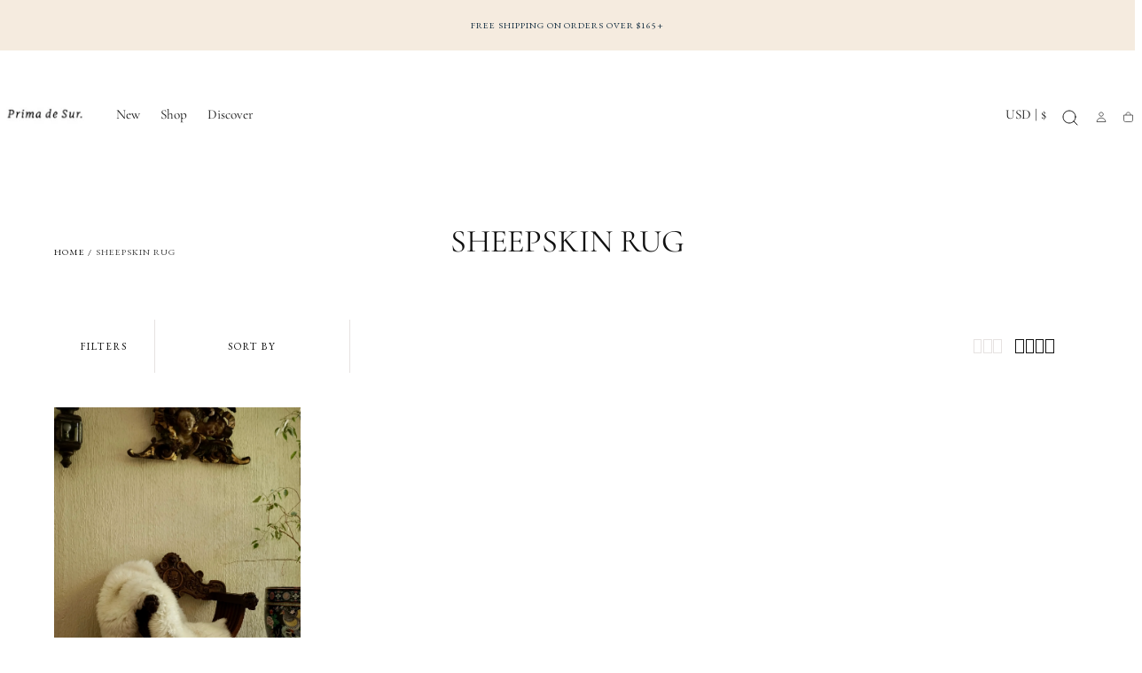

--- FILE ---
content_type: text/html; charset=utf-8
request_url: https://www.primadesur.com/collections/sheepskin-rugs
body_size: 32823
content:
<!doctype html>
<html class="no-js" lang="en">
  <head><!--Content in content_for_header -->
<!--LayoutHub-Embed--><meta name="layouthub" /><link rel="stylesheet" href="https://fonts.googleapis.com/css?family=Poppins:100,200,300,400,500,600,700,800,900" /><link rel="stylesheet" type="text/css" href="[data-uri]" media="all">
<!--LH--><!--/LayoutHub-Embed--><meta charset="utf-8">
    <meta http-equiv="X-UA-Compatible" content="IE=edge">
    <meta name="viewport" content="width=device-width,initial-scale=1,maximum-scale=1,viewport-fit=cover">
    <meta name="theme-color" content="">
    <link rel="canonical" href="https://www.primadesur.com/collections/sheepskin-rugs">
    <link rel="preconnect" href="https://cdn.shopify.com" crossorigin><link rel="icon" type="image/png" href="//www.primadesur.com/cdn/shop/files/Untitled_design-3.png?crop=center&height=32&v=1671564012&width=32"><link rel="preconnect" href="https://fonts.shopifycdn.com" crossorigin><title>
      Sheepskin Rug

        &ndash; Prima de Sur</title>

    

    

<meta property="og:site_name" content="Prima de Sur">
<meta property="og:url" content="https://www.primadesur.com/collections/sheepskin-rugs">
<meta property="og:title" content="Sheepskin Rug">
<meta property="og:type" content="product.group">
<meta property="og:description" content="Your Daily Life &amp; Rituals Elevated.
Accessories for the wardrobe and decor for the home inspired by romantic living. 
Made in Patagonia, Chile."><meta property="og:image" content="http://www.primadesur.com/cdn/shop/files/Untitled_design-3.webp?v=1746564987">
  <meta property="og:image:secure_url" content="https://www.primadesur.com/cdn/shop/files/Untitled_design-3.webp?v=1746564987">
  <meta property="og:image:width" content="236">
  <meta property="og:image:height" content="236"><meta name="twitter:card" content="summary_large_image">
<meta name="twitter:title" content="Sheepskin Rug">
<meta name="twitter:description" content="Your Daily Life &amp; Rituals Elevated.
Accessories for the wardrobe and decor for the home inspired by romantic living. 
Made in Patagonia, Chile.">


    <script src="//www.primadesur.com/cdn/shop/t/24/assets/pubsub.js?v=47587058936531202851763961272" defer="defer"></script>
    <script src="//www.primadesur.com/cdn/shop/t/24/assets/global.js?v=124619831414848371151763961266" defer="defer"></script>

    <script>window.performance && window.performance.mark && window.performance.mark('shopify.content_for_header.start');</script><meta name="facebook-domain-verification" content="1jz2ts2ftr5lqkgxwzratw5vmggtjf">
<meta name="google-site-verification" content="H2tahUVz0pThng0BILVnG8YYC_XgciV42Jzf_K21_B4">
<meta id="shopify-digital-wallet" name="shopify-digital-wallet" content="/52634124447/digital_wallets/dialog">
<meta name="shopify-checkout-api-token" content="98fe0b8e484c4fa537bb86f139d67da5">
<meta id="in-context-paypal-metadata" data-shop-id="52634124447" data-venmo-supported="false" data-environment="production" data-locale="en_US" data-paypal-v4="true" data-currency="USD">
<link rel="alternate" type="application/atom+xml" title="Feed" href="/collections/sheepskin-rugs.atom" />
<link rel="alternate" type="application/json+oembed" href="https://www.primadesur.com/collections/sheepskin-rugs.oembed">
<script async="async" src="/checkouts/internal/preloads.js?locale=en-US"></script>
<link rel="preconnect" href="https://shop.app" crossorigin="anonymous">
<script async="async" src="https://shop.app/checkouts/internal/preloads.js?locale=en-US&shop_id=52634124447" crossorigin="anonymous"></script>
<script id="apple-pay-shop-capabilities" type="application/json">{"shopId":52634124447,"countryCode":"US","currencyCode":"USD","merchantCapabilities":["supports3DS"],"merchantId":"gid:\/\/shopify\/Shop\/52634124447","merchantName":"Prima de Sur","requiredBillingContactFields":["postalAddress","email","phone"],"requiredShippingContactFields":["postalAddress","email","phone"],"shippingType":"shipping","supportedNetworks":["visa","masterCard","amex","discover","elo","jcb"],"total":{"type":"pending","label":"Prima de Sur","amount":"1.00"},"shopifyPaymentsEnabled":true,"supportsSubscriptions":true}</script>
<script id="shopify-features" type="application/json">{"accessToken":"98fe0b8e484c4fa537bb86f139d67da5","betas":["rich-media-storefront-analytics"],"domain":"www.primadesur.com","predictiveSearch":true,"shopId":52634124447,"locale":"en"}</script>
<script>var Shopify = Shopify || {};
Shopify.shop = "prima-de-sur.myshopify.com";
Shopify.locale = "en";
Shopify.currency = {"active":"USD","rate":"1.0"};
Shopify.country = "US";
Shopify.theme = {"name":"Sahara Master (Do not Delete)","id":174287945887,"schema_name":"Sahara","schema_version":"3.0.0","theme_store_id":1926,"role":"main"};
Shopify.theme.handle = "null";
Shopify.theme.style = {"id":null,"handle":null};
Shopify.cdnHost = "www.primadesur.com/cdn";
Shopify.routes = Shopify.routes || {};
Shopify.routes.root = "/";</script>
<script type="module">!function(o){(o.Shopify=o.Shopify||{}).modules=!0}(window);</script>
<script>!function(o){function n(){var o=[];function n(){o.push(Array.prototype.slice.apply(arguments))}return n.q=o,n}var t=o.Shopify=o.Shopify||{};t.loadFeatures=n(),t.autoloadFeatures=n()}(window);</script>
<script>
  window.ShopifyPay = window.ShopifyPay || {};
  window.ShopifyPay.apiHost = "shop.app\/pay";
  window.ShopifyPay.redirectState = null;
</script>
<script id="shop-js-analytics" type="application/json">{"pageType":"collection"}</script>
<script defer="defer" async type="module" src="//www.primadesur.com/cdn/shopifycloud/shop-js/modules/v2/client.init-shop-cart-sync_BdyHc3Nr.en.esm.js"></script>
<script defer="defer" async type="module" src="//www.primadesur.com/cdn/shopifycloud/shop-js/modules/v2/chunk.common_Daul8nwZ.esm.js"></script>
<script type="module">
  await import("//www.primadesur.com/cdn/shopifycloud/shop-js/modules/v2/client.init-shop-cart-sync_BdyHc3Nr.en.esm.js");
await import("//www.primadesur.com/cdn/shopifycloud/shop-js/modules/v2/chunk.common_Daul8nwZ.esm.js");

  window.Shopify.SignInWithShop?.initShopCartSync?.({"fedCMEnabled":true,"windoidEnabled":true});

</script>
<script>
  window.Shopify = window.Shopify || {};
  if (!window.Shopify.featureAssets) window.Shopify.featureAssets = {};
  window.Shopify.featureAssets['shop-js'] = {"shop-cart-sync":["modules/v2/client.shop-cart-sync_QYOiDySF.en.esm.js","modules/v2/chunk.common_Daul8nwZ.esm.js"],"init-fed-cm":["modules/v2/client.init-fed-cm_DchLp9rc.en.esm.js","modules/v2/chunk.common_Daul8nwZ.esm.js"],"shop-button":["modules/v2/client.shop-button_OV7bAJc5.en.esm.js","modules/v2/chunk.common_Daul8nwZ.esm.js"],"init-windoid":["modules/v2/client.init-windoid_DwxFKQ8e.en.esm.js","modules/v2/chunk.common_Daul8nwZ.esm.js"],"shop-cash-offers":["modules/v2/client.shop-cash-offers_DWtL6Bq3.en.esm.js","modules/v2/chunk.common_Daul8nwZ.esm.js","modules/v2/chunk.modal_CQq8HTM6.esm.js"],"shop-toast-manager":["modules/v2/client.shop-toast-manager_CX9r1SjA.en.esm.js","modules/v2/chunk.common_Daul8nwZ.esm.js"],"init-shop-email-lookup-coordinator":["modules/v2/client.init-shop-email-lookup-coordinator_UhKnw74l.en.esm.js","modules/v2/chunk.common_Daul8nwZ.esm.js"],"pay-button":["modules/v2/client.pay-button_DzxNnLDY.en.esm.js","modules/v2/chunk.common_Daul8nwZ.esm.js"],"avatar":["modules/v2/client.avatar_BTnouDA3.en.esm.js"],"init-shop-cart-sync":["modules/v2/client.init-shop-cart-sync_BdyHc3Nr.en.esm.js","modules/v2/chunk.common_Daul8nwZ.esm.js"],"shop-login-button":["modules/v2/client.shop-login-button_D8B466_1.en.esm.js","modules/v2/chunk.common_Daul8nwZ.esm.js","modules/v2/chunk.modal_CQq8HTM6.esm.js"],"init-customer-accounts-sign-up":["modules/v2/client.init-customer-accounts-sign-up_C8fpPm4i.en.esm.js","modules/v2/client.shop-login-button_D8B466_1.en.esm.js","modules/v2/chunk.common_Daul8nwZ.esm.js","modules/v2/chunk.modal_CQq8HTM6.esm.js"],"init-shop-for-new-customer-accounts":["modules/v2/client.init-shop-for-new-customer-accounts_CVTO0Ztu.en.esm.js","modules/v2/client.shop-login-button_D8B466_1.en.esm.js","modules/v2/chunk.common_Daul8nwZ.esm.js","modules/v2/chunk.modal_CQq8HTM6.esm.js"],"init-customer-accounts":["modules/v2/client.init-customer-accounts_dRgKMfrE.en.esm.js","modules/v2/client.shop-login-button_D8B466_1.en.esm.js","modules/v2/chunk.common_Daul8nwZ.esm.js","modules/v2/chunk.modal_CQq8HTM6.esm.js"],"shop-follow-button":["modules/v2/client.shop-follow-button_CkZpjEct.en.esm.js","modules/v2/chunk.common_Daul8nwZ.esm.js","modules/v2/chunk.modal_CQq8HTM6.esm.js"],"lead-capture":["modules/v2/client.lead-capture_BntHBhfp.en.esm.js","modules/v2/chunk.common_Daul8nwZ.esm.js","modules/v2/chunk.modal_CQq8HTM6.esm.js"],"checkout-modal":["modules/v2/client.checkout-modal_CfxcYbTm.en.esm.js","modules/v2/chunk.common_Daul8nwZ.esm.js","modules/v2/chunk.modal_CQq8HTM6.esm.js"],"shop-login":["modules/v2/client.shop-login_Da4GZ2H6.en.esm.js","modules/v2/chunk.common_Daul8nwZ.esm.js","modules/v2/chunk.modal_CQq8HTM6.esm.js"],"payment-terms":["modules/v2/client.payment-terms_MV4M3zvL.en.esm.js","modules/v2/chunk.common_Daul8nwZ.esm.js","modules/v2/chunk.modal_CQq8HTM6.esm.js"]};
</script>
<script>(function() {
  var isLoaded = false;
  function asyncLoad() {
    if (isLoaded) return;
    isLoaded = true;
    var urls = ["https:\/\/cdn.nfcube.com\/instafeed-cc5231722674364af19f7c6689a3dec6.js?shop=prima-de-sur.myshopify.com","https:\/\/app.layouthub.com\/shopify\/layouthub.js?shop=prima-de-sur.myshopify.com","https:\/\/cdn.shopify.com\/s\/files\/1\/0526\/3412\/4447\/t\/1\/assets\/subscribe-it.js?v=1682380732\u0026shop=prima-de-sur.myshopify.com","\/\/shopify.privy.com\/widget.js?shop=prima-de-sur.myshopify.com","https:\/\/io.dropinblog.com\/js\/shopify.js?shop=prima-de-sur.myshopify.com","https:\/\/connect.nosto.com\/include\/script\/shopify-52634124447.js?shop=prima-de-sur.myshopify.com"];
    for (var i = 0; i < urls.length; i++) {
      var s = document.createElement('script');
      s.type = 'text/javascript';
      s.async = true;
      s.src = urls[i];
      var x = document.getElementsByTagName('script')[0];
      x.parentNode.insertBefore(s, x);
    }
  };
  if(window.attachEvent) {
    window.attachEvent('onload', asyncLoad);
  } else {
    window.addEventListener('load', asyncLoad, false);
  }
})();</script>
<script id="__st">var __st={"a":52634124447,"offset":-28800,"reqid":"dac13e31-3a90-4612-8384-ccfc26f51d8f-1768946218","pageurl":"www.primadesur.com\/collections\/sheepskin-rugs","u":"8539b08db84e","p":"collection","rtyp":"collection","rid":293024268447};</script>
<script>window.ShopifyPaypalV4VisibilityTracking = true;</script>
<script id="captcha-bootstrap">!function(){'use strict';const t='contact',e='account',n='new_comment',o=[[t,t],['blogs',n],['comments',n],[t,'customer']],c=[[e,'customer_login'],[e,'guest_login'],[e,'recover_customer_password'],[e,'create_customer']],r=t=>t.map((([t,e])=>`form[action*='/${t}']:not([data-nocaptcha='true']) input[name='form_type'][value='${e}']`)).join(','),a=t=>()=>t?[...document.querySelectorAll(t)].map((t=>t.form)):[];function s(){const t=[...o],e=r(t);return a(e)}const i='password',u='form_key',d=['recaptcha-v3-token','g-recaptcha-response','h-captcha-response',i],f=()=>{try{return window.sessionStorage}catch{return}},m='__shopify_v',_=t=>t.elements[u];function p(t,e,n=!1){try{const o=window.sessionStorage,c=JSON.parse(o.getItem(e)),{data:r}=function(t){const{data:e,action:n}=t;return t[m]||n?{data:e,action:n}:{data:t,action:n}}(c);for(const[e,n]of Object.entries(r))t.elements[e]&&(t.elements[e].value=n);n&&o.removeItem(e)}catch(o){console.error('form repopulation failed',{error:o})}}const l='form_type',E='cptcha';function T(t){t.dataset[E]=!0}const w=window,h=w.document,L='Shopify',v='ce_forms',y='captcha';let A=!1;((t,e)=>{const n=(g='f06e6c50-85a8-45c8-87d0-21a2b65856fe',I='https://cdn.shopify.com/shopifycloud/storefront-forms-hcaptcha/ce_storefront_forms_captcha_hcaptcha.v1.5.2.iife.js',D={infoText:'Protected by hCaptcha',privacyText:'Privacy',termsText:'Terms'},(t,e,n)=>{const o=w[L][v],c=o.bindForm;if(c)return c(t,g,e,D).then(n);var r;o.q.push([[t,g,e,D],n]),r=I,A||(h.body.append(Object.assign(h.createElement('script'),{id:'captcha-provider',async:!0,src:r})),A=!0)});var g,I,D;w[L]=w[L]||{},w[L][v]=w[L][v]||{},w[L][v].q=[],w[L][y]=w[L][y]||{},w[L][y].protect=function(t,e){n(t,void 0,e),T(t)},Object.freeze(w[L][y]),function(t,e,n,w,h,L){const[v,y,A,g]=function(t,e,n){const i=e?o:[],u=t?c:[],d=[...i,...u],f=r(d),m=r(i),_=r(d.filter((([t,e])=>n.includes(e))));return[a(f),a(m),a(_),s()]}(w,h,L),I=t=>{const e=t.target;return e instanceof HTMLFormElement?e:e&&e.form},D=t=>v().includes(t);t.addEventListener('submit',(t=>{const e=I(t);if(!e)return;const n=D(e)&&!e.dataset.hcaptchaBound&&!e.dataset.recaptchaBound,o=_(e),c=g().includes(e)&&(!o||!o.value);(n||c)&&t.preventDefault(),c&&!n&&(function(t){try{if(!f())return;!function(t){const e=f();if(!e)return;const n=_(t);if(!n)return;const o=n.value;o&&e.removeItem(o)}(t);const e=Array.from(Array(32),(()=>Math.random().toString(36)[2])).join('');!function(t,e){_(t)||t.append(Object.assign(document.createElement('input'),{type:'hidden',name:u})),t.elements[u].value=e}(t,e),function(t,e){const n=f();if(!n)return;const o=[...t.querySelectorAll(`input[type='${i}']`)].map((({name:t})=>t)),c=[...d,...o],r={};for(const[a,s]of new FormData(t).entries())c.includes(a)||(r[a]=s);n.setItem(e,JSON.stringify({[m]:1,action:t.action,data:r}))}(t,e)}catch(e){console.error('failed to persist form',e)}}(e),e.submit())}));const S=(t,e)=>{t&&!t.dataset[E]&&(n(t,e.some((e=>e===t))),T(t))};for(const o of['focusin','change'])t.addEventListener(o,(t=>{const e=I(t);D(e)&&S(e,y())}));const B=e.get('form_key'),M=e.get(l),P=B&&M;t.addEventListener('DOMContentLoaded',(()=>{const t=y();if(P)for(const e of t)e.elements[l].value===M&&p(e,B);[...new Set([...A(),...v().filter((t=>'true'===t.dataset.shopifyCaptcha))])].forEach((e=>S(e,t)))}))}(h,new URLSearchParams(w.location.search),n,t,e,['guest_login'])})(!0,!0)}();</script>
<script integrity="sha256-4kQ18oKyAcykRKYeNunJcIwy7WH5gtpwJnB7kiuLZ1E=" data-source-attribution="shopify.loadfeatures" defer="defer" src="//www.primadesur.com/cdn/shopifycloud/storefront/assets/storefront/load_feature-a0a9edcb.js" crossorigin="anonymous"></script>
<script crossorigin="anonymous" defer="defer" src="//www.primadesur.com/cdn/shopifycloud/storefront/assets/shopify_pay/storefront-65b4c6d7.js?v=20250812"></script>
<script data-source-attribution="shopify.dynamic_checkout.dynamic.init">var Shopify=Shopify||{};Shopify.PaymentButton=Shopify.PaymentButton||{isStorefrontPortableWallets:!0,init:function(){window.Shopify.PaymentButton.init=function(){};var t=document.createElement("script");t.src="https://www.primadesur.com/cdn/shopifycloud/portable-wallets/latest/portable-wallets.en.js",t.type="module",document.head.appendChild(t)}};
</script>
<script data-source-attribution="shopify.dynamic_checkout.buyer_consent">
  function portableWalletsHideBuyerConsent(e){var t=document.getElementById("shopify-buyer-consent"),n=document.getElementById("shopify-subscription-policy-button");t&&n&&(t.classList.add("hidden"),t.setAttribute("aria-hidden","true"),n.removeEventListener("click",e))}function portableWalletsShowBuyerConsent(e){var t=document.getElementById("shopify-buyer-consent"),n=document.getElementById("shopify-subscription-policy-button");t&&n&&(t.classList.remove("hidden"),t.removeAttribute("aria-hidden"),n.addEventListener("click",e))}window.Shopify?.PaymentButton&&(window.Shopify.PaymentButton.hideBuyerConsent=portableWalletsHideBuyerConsent,window.Shopify.PaymentButton.showBuyerConsent=portableWalletsShowBuyerConsent);
</script>
<script data-source-attribution="shopify.dynamic_checkout.cart.bootstrap">document.addEventListener("DOMContentLoaded",(function(){function t(){return document.querySelector("shopify-accelerated-checkout-cart, shopify-accelerated-checkout")}if(t())Shopify.PaymentButton.init();else{new MutationObserver((function(e,n){t()&&(Shopify.PaymentButton.init(),n.disconnect())})).observe(document.body,{childList:!0,subtree:!0})}}));
</script>
<link id="shopify-accelerated-checkout-styles" rel="stylesheet" media="screen" href="https://www.primadesur.com/cdn/shopifycloud/portable-wallets/latest/accelerated-checkout-backwards-compat.css" crossorigin="anonymous">
<style id="shopify-accelerated-checkout-cart">
        #shopify-buyer-consent {
  margin-top: 1em;
  display: inline-block;
  width: 100%;
}

#shopify-buyer-consent.hidden {
  display: none;
}

#shopify-subscription-policy-button {
  background: none;
  border: none;
  padding: 0;
  text-decoration: underline;
  font-size: inherit;
  cursor: pointer;
}

#shopify-subscription-policy-button::before {
  box-shadow: none;
}

      </style>

<script>window.performance && window.performance.mark && window.performance.mark('shopify.content_for_header.end');</script>

<style data-shopify>/* typography - body */
  @font-face {
  font-family: "EB Garamond";
  font-weight: 400;
  font-style: normal;
  font-display: swap;
  src: url("//www.primadesur.com/cdn/fonts/ebgaramond/ebgaramond_n4.f03b4ad40330b0ec2af5bb96f169ce0df8a12bc0.woff2") format("woff2"),
       url("//www.primadesur.com/cdn/fonts/ebgaramond/ebgaramond_n4.73939a8b7fe7c6b6b560b459d64db062f2ba1a29.woff") format("woff");
}

  @font-face {
  font-family: "EB Garamond";
  font-weight: 400;
  font-style: normal;
  font-display: swap;
  src: url("//www.primadesur.com/cdn/fonts/ebgaramond/ebgaramond_n4.f03b4ad40330b0ec2af5bb96f169ce0df8a12bc0.woff2") format("woff2"),
       url("//www.primadesur.com/cdn/fonts/ebgaramond/ebgaramond_n4.73939a8b7fe7c6b6b560b459d64db062f2ba1a29.woff") format("woff");
}

  @font-face {
  font-family: "EB Garamond";
  font-weight: 700;
  font-style: normal;
  font-display: swap;
  src: url("//www.primadesur.com/cdn/fonts/ebgaramond/ebgaramond_n7.d08d282a03b4a9cde493a0a5c170eb41fd0a48a6.woff2") format("woff2"),
       url("//www.primadesur.com/cdn/fonts/ebgaramond/ebgaramond_n7.7c8306185882f01a9ed6edf77ce46bbf9dd53b41.woff") format("woff");
}

  @font-face {
  font-family: "EB Garamond";
  font-weight: 400;
  font-style: normal;
  font-display: swap;
  src: url("//www.primadesur.com/cdn/fonts/ebgaramond/ebgaramond_n4.f03b4ad40330b0ec2af5bb96f169ce0df8a12bc0.woff2") format("woff2"),
       url("//www.primadesur.com/cdn/fonts/ebgaramond/ebgaramond_n4.73939a8b7fe7c6b6b560b459d64db062f2ba1a29.woff") format("woff");
}

  @font-face {
  font-family: "EB Garamond";
  font-weight: 500;
  font-style: normal;
  font-display: swap;
  src: url("//www.primadesur.com/cdn/fonts/ebgaramond/ebgaramond_n5.3e25a5488beb55ca397c46b6a35ec00e32bd7588.woff2") format("woff2"),
       url("//www.primadesur.com/cdn/fonts/ebgaramond/ebgaramond_n5.abced48e0ce998fe3fda80b5d5329505f19714c6.woff") format("woff");
}

  @font-face {
  font-family: "EB Garamond";
  font-weight: 600;
  font-style: normal;
  font-display: swap;
  src: url("//www.primadesur.com/cdn/fonts/ebgaramond/ebgaramond_n6.9fbba68e5aeeda69cf315a9bd4516ff6325d7e2d.woff2") format("woff2"),
       url("//www.primadesur.com/cdn/fonts/ebgaramond/ebgaramond_n6.f6cdb210b4d532f781a8385fdcef2e74c795072f.woff") format("woff");
}


  /* typography - heading */
  @font-face {
  font-family: Cormorant;
  font-weight: 400;
  font-style: normal;
  font-display: swap;
  src: url("//www.primadesur.com/cdn/fonts/cormorant/cormorant_n4.bd66e8e0031690b46374315bd1c15a17a8dcd450.woff2") format("woff2"),
       url("//www.primadesur.com/cdn/fonts/cormorant/cormorant_n4.e5604516683cb4cc166c001f2ff5f387255e3b45.woff") format("woff");
}

  @font-face {
  font-family: Cormorant;
  font-weight: 400;
  font-style: normal;
  font-display: swap;
  src: url("//www.primadesur.com/cdn/fonts/cormorant/cormorant_n4.bd66e8e0031690b46374315bd1c15a17a8dcd450.woff2") format("woff2"),
       url("//www.primadesur.com/cdn/fonts/cormorant/cormorant_n4.e5604516683cb4cc166c001f2ff5f387255e3b45.woff") format("woff");
}

  @font-face {
  font-family: Cormorant;
  font-weight: 700;
  font-style: normal;
  font-display: swap;
  src: url("//www.primadesur.com/cdn/fonts/cormorant/cormorant_n7.c51184f59f7d2caf4999bcef8df2fc4fc4444aec.woff2") format("woff2"),
       url("//www.primadesur.com/cdn/fonts/cormorant/cormorant_n7.c9ca63ec9e4d37ba28b9518c6b06672c0f43cd49.woff") format("woff");
}

  @font-face {
  font-family: Cormorant;
  font-weight: 300;
  font-style: normal;
  font-display: swap;
  src: url("//www.primadesur.com/cdn/fonts/cormorant/cormorant_n3.0b17a542c8aa1ebff75081c7c3a854475090bf40.woff2") format("woff2"),
       url("//www.primadesur.com/cdn/fonts/cormorant/cormorant_n3.c357ee519b5baa7a2389366dbc1017e7bfccb716.woff") format("woff");
}

  @font-face {
  font-family: Cormorant;
  font-weight: 500;
  font-style: normal;
  font-display: swap;
  src: url("//www.primadesur.com/cdn/fonts/cormorant/cormorant_n5.897f6a30ce53863d490505c0132c13f3a2107ba7.woff2") format("woff2"),
       url("//www.primadesur.com/cdn/fonts/cormorant/cormorant_n5.2886c5c58d0eba0663ec9f724d5eb310c99287bf.woff") format("woff");
}

  @font-face {
  font-family: Cormorant;
  font-weight: 600;
  font-style: normal;
  font-display: swap;
  src: url("//www.primadesur.com/cdn/fonts/cormorant/cormorant_n6.3930e9d27a43e1a6bc5a2b0efe8fe595cfa3bda5.woff2") format("woff2"),
       url("//www.primadesur.com/cdn/fonts/cormorant/cormorant_n6.f8314ab02a47b4a38ed5c78b31e8d1963c1cbe87.woff") format("woff");
}


  /* typography - button */
  @font-face {
  font-family: Alegreya;
  font-weight: 400;
  font-style: normal;
  font-display: swap;
  src: url("//www.primadesur.com/cdn/fonts/alegreya/alegreya_n4.9d59d35c9865f13cc7223c9847768350c0c7301a.woff2") format("woff2"),
       url("//www.primadesur.com/cdn/fonts/alegreya/alegreya_n4.a883043573688913d15d350b7a40349399b2ef99.woff") format("woff");
}

  @font-face {
  font-family: Alegreya;
  font-weight: 400;
  font-style: normal;
  font-display: swap;
  src: url("//www.primadesur.com/cdn/fonts/alegreya/alegreya_n4.9d59d35c9865f13cc7223c9847768350c0c7301a.woff2") format("woff2"),
       url("//www.primadesur.com/cdn/fonts/alegreya/alegreya_n4.a883043573688913d15d350b7a40349399b2ef99.woff") format("woff");
}

  @font-face {
  font-family: Alegreya;
  font-weight: 700;
  font-style: normal;
  font-display: swap;
  src: url("//www.primadesur.com/cdn/fonts/alegreya/alegreya_n7.94acea1149930a7b242e750715301e9002cdbb09.woff2") format("woff2"),
       url("//www.primadesur.com/cdn/fonts/alegreya/alegreya_n7.44924b4ad31cd43b056fd2b37a197352574886fd.woff") format("woff");
}

  @font-face {
  font-family: Alegreya;
  font-weight: 400;
  font-style: normal;
  font-display: swap;
  src: url("//www.primadesur.com/cdn/fonts/alegreya/alegreya_n4.9d59d35c9865f13cc7223c9847768350c0c7301a.woff2") format("woff2"),
       url("//www.primadesur.com/cdn/fonts/alegreya/alegreya_n4.a883043573688913d15d350b7a40349399b2ef99.woff") format("woff");
}

  @font-face {
  font-family: Alegreya;
  font-weight: 500;
  font-style: normal;
  font-display: swap;
  src: url("//www.primadesur.com/cdn/fonts/alegreya/alegreya_n5.c8117fcafde40aec574fccc47c714183c67f21d2.woff2") format("woff2"),
       url("//www.primadesur.com/cdn/fonts/alegreya/alegreya_n5.e801e4581609b8be8eafbd913614dbf5dee5e150.woff") format("woff");
}

  @font-face {
  font-family: Alegreya;
  font-weight: 600;
  font-style: normal;
  font-display: swap;
  src: url("//www.primadesur.com/cdn/fonts/alegreya/alegreya_n6.153f38d8855205bc2c2131142a6767c19931a8da.woff2") format("woff2"),
       url("//www.primadesur.com/cdn/fonts/alegreya/alegreya_n6.cf6f18085fad5f222ecdada88df93ecef4d74ea2.woff") format("woff");
}


    :root,
.color-scheme-1 {
      /* background */
      --color-background: 255,255,255;
      --gradient-background: ;
      --color-background-contrast: 191,191,191;

      /* typography */
      --color-foreground: 17,17,17;
      --color-secondary-text: 205,155,119;
      --color-heading-text: 19,45,64;

      /* buttons */
      --color-filled-button: 17,17,17;
      --color-filled-button-label: 255,255,255;
      --color-outlined-button: 255,255,255;
      --color-outlined-button-label: 17,17,17;

      /* badges */
      --color-badge-foreground: 17,17,17;
      --color-badge-background: 255,255,255;
      --color-badge-border: 17,17,17;

      /* other elements */
      --color-link: 17,17,17;
      --color-border: 230,226,225;
      --alpha-border: 1;

      --color-tag-foreground: 255,255,255;
      --color-tag-background: 17,17,17;

      --color-progress-bar: 205,155,119;
      --color-placeholder: 245,235,223;

      --color-button-swiper: ,,;

      --color-menu-transparent-text: ;

    --section-spacing-unit-size: 1.2rem;
    --spacing-unit-size: 1.6rem;
    --grid-spacing: 1.6rem;

      /* common colors */
      --color-success: #6BBD4F;
      --color-alert: #FAC151;
      --color-error: #D84339;
      --color-price-accent: #CD9B77;

      --color-white: #FFFFFF;
      --color-white-rgb: 255, 255, 255;
      --color-black: #111111;
      --color-black-rgb: 17, 17, 17;
      --color-light: #EBEBEB;
      --color-light-rgb: 235, 235, 235;
      --color-dark: #111111;
      --color-dark-rgb: 17, 17, 17;
    }
    
.color-scheme-2 {
      /* background */
      --color-background: 205,155,119;
      --gradient-background: ;
      --color-background-contrast: 144,91,53;

      /* typography */
      --color-foreground: 255,255,255;
      --color-secondary-text: 17,17,17;
      --color-heading-text: 255,255,255;

      /* buttons */
      --color-filled-button: 255,255,255;
      --color-filled-button-label: 17,17,17;
      --color-outlined-button: 205,155,119;
      --color-outlined-button-label: 255,255,255;

      /* badges */
      --color-badge-foreground: 255,255,255;
      --color-badge-background: 205,155,119;
      --color-badge-border: 255,255,255;

      /* other elements */
      --color-link: 255,255,255;
      --color-border: 230,226,225;
      --alpha-border: 1;

      --color-tag-foreground: 255,255,255;
      --color-tag-background: 17,17,17;

      --color-progress-bar: 205,155,119;
      --color-placeholder: 245,235,223;

      --color-button-swiper: ,,;

      --color-menu-transparent-text: ;

    --section-spacing-unit-size: 1.2rem;
    --spacing-unit-size: 1.6rem;
    --grid-spacing: 1.6rem;

      /* common colors */
      --color-success: #6BBD4F;
      --color-alert: #FAC151;
      --color-error: #D84339;
      --color-price-accent: #CD9B77;

      --color-white: #FFFFFF;
      --color-white-rgb: 255, 255, 255;
      --color-black: #111111;
      --color-black-rgb: 17, 17, 17;
      --color-light: #EBEBEB;
      --color-light-rgb: 235, 235, 235;
      --color-dark: #111111;
      --color-dark-rgb: 17, 17, 17;
    }
    
.color-scheme-3 {
      /* background */
      --color-background: 245,235,223;
      --gradient-background: ;
      --color-background-contrast: 215,174,126;

      /* typography */
      --color-foreground: 17,17,17;
      --color-secondary-text: 255,255,255;
      --color-heading-text: 19,45,64;

      /* buttons */
      --color-filled-button: 17,17,17;
      --color-filled-button-label: 255,255,255;
      --color-outlined-button: 245,235,223;
      --color-outlined-button-label: 17,17,17;

      /* badges */
      --color-badge-foreground: 17,17,17;
      --color-badge-background: 245,235,223;
      --color-badge-border: 17,17,17;

      /* other elements */
      --color-link: 17,17,17;
      --color-border: 230,226,225;
      --alpha-border: 1;

      --color-tag-foreground: 255,255,255;
      --color-tag-background: 17,17,17;

      --color-progress-bar: 205,155,119;
      --color-placeholder: 245,235,223;

      --color-button-swiper: ,,;

      --color-menu-transparent-text: ;

    --section-spacing-unit-size: 1.2rem;
    --spacing-unit-size: 1.6rem;
    --grid-spacing: 1.6rem;

      /* common colors */
      --color-success: #6BBD4F;
      --color-alert: #FAC151;
      --color-error: #D84339;
      --color-price-accent: #CD9B77;

      --color-white: #FFFFFF;
      --color-white-rgb: 255, 255, 255;
      --color-black: #111111;
      --color-black-rgb: 17, 17, 17;
      --color-light: #EBEBEB;
      --color-light-rgb: 235, 235, 235;
      --color-dark: #111111;
      --color-dark-rgb: 17, 17, 17;
    }
    
.color-scheme-4 {
      /* background */
      --color-background: 206,223,220;
      --gradient-background: ;
      --color-background-contrast: 129,173,165;

      /* typography */
      --color-foreground: 17,17,17;
      --color-secondary-text: 255,255,255;
      --color-heading-text: 19,45,64;

      /* buttons */
      --color-filled-button: 17,17,17;
      --color-filled-button-label: 206,223,220;
      --color-outlined-button: 206,223,220;
      --color-outlined-button-label: 17,17,17;

      /* badges */
      --color-badge-foreground: 17,17,17;
      --color-badge-background: 206,223,220;
      --color-badge-border: 17,17,17;

      /* other elements */
      --color-link: 17,17,17;
      --color-border: 230,226,225;
      --alpha-border: 1;

      --color-tag-foreground: 255,255,255;
      --color-tag-background: 17,17,17;

      --color-progress-bar: 205,155,119;
      --color-placeholder: 245,235,223;

      --color-button-swiper: ,,;

      --color-menu-transparent-text: ;

    --section-spacing-unit-size: 1.2rem;
    --spacing-unit-size: 1.6rem;
    --grid-spacing: 1.6rem;

      /* common colors */
      --color-success: #6BBD4F;
      --color-alert: #FAC151;
      --color-error: #D84339;
      --color-price-accent: #CD9B77;

      --color-white: #FFFFFF;
      --color-white-rgb: 255, 255, 255;
      --color-black: #111111;
      --color-black-rgb: 17, 17, 17;
      --color-light: #EBEBEB;
      --color-light-rgb: 235, 235, 235;
      --color-dark: #111111;
      --color-dark-rgb: 17, 17, 17;
    }
    
.color-scheme-5 {
      /* background */
      --color-background: 230,226,225;
      --gradient-background: ;
      --color-background-contrast: 172,159,155;

      /* typography */
      --color-foreground: 17,17,17;
      --color-secondary-text: 255,255,255;
      --color-heading-text: 19,45,64;

      /* buttons */
      --color-filled-button: 17,17,17;
      --color-filled-button-label: 230,226,225;
      --color-outlined-button: 230,226,225;
      --color-outlined-button-label: 17,17,17;

      /* badges */
      --color-badge-foreground: 17,17,17;
      --color-badge-background: 230,226,225;
      --color-badge-border: 17,17,17;

      /* other elements */
      --color-link: 17,17,17;
      --color-border: 230,226,225;
      --alpha-border: 1;

      --color-tag-foreground: 17,17,17;
      --color-tag-background: 255,255,255;

      --color-progress-bar: 205,155,119;
      --color-placeholder: 245,235,223;

      --color-button-swiper: ,,;

      --color-menu-transparent-text: ;

    --section-spacing-unit-size: 1.2rem;
    --spacing-unit-size: 1.6rem;
    --grid-spacing: 1.6rem;

      /* common colors */
      --color-success: #6BBD4F;
      --color-alert: #FAC151;
      --color-error: #D84339;
      --color-price-accent: #CD9B77;

      --color-white: #FFFFFF;
      --color-white-rgb: 255, 255, 255;
      --color-black: #111111;
      --color-black-rgb: 17, 17, 17;
      --color-light: #EBEBEB;
      --color-light-rgb: 235, 235, 235;
      --color-dark: #111111;
      --color-dark-rgb: 17, 17, 17;
    }
    
.color-scheme-6 {
      /* background */
      --color-background: 51,51,51;
      --gradient-background: ;
      --color-background-contrast: 64,64,64;

      /* typography */
      --color-foreground: 255,255,255;
      --color-secondary-text: 205,155,119;
      --color-heading-text: 255,255,255;

      /* buttons */
      --color-filled-button: 255,255,255;
      --color-filled-button-label: 51,51,51;
      --color-outlined-button: 51,51,51;
      --color-outlined-button-label: 255,255,255;

      /* badges */
      --color-badge-foreground: 255,255,255;
      --color-badge-background: 51,51,51;
      --color-badge-border: 255,255,255;

      /* other elements */
      --color-link: 255,255,255;
      --color-border: 230,226,225;
      --alpha-border: 1;

      --color-tag-foreground: 51,51,51;
      --color-tag-background: 255,255,255;

      --color-progress-bar: 205,155,119;
      --color-placeholder: 245,235,223;

      --color-button-swiper: ,,;

      --color-menu-transparent-text: ;

    --section-spacing-unit-size: 1.2rem;
    --spacing-unit-size: 1.6rem;
    --grid-spacing: 1.6rem;

      /* common colors */
      --color-success: #6BBD4F;
      --color-alert: #FAC151;
      --color-error: #D84339;
      --color-price-accent: #CD9B77;

      --color-white: #FFFFFF;
      --color-white-rgb: 255, 255, 255;
      --color-black: #111111;
      --color-black-rgb: 17, 17, 17;
      --color-light: #EBEBEB;
      --color-light-rgb: 235, 235, 235;
      --color-dark: #111111;
      --color-dark-rgb: 17, 17, 17;
    }body, .color-scheme-1, .color-scheme-2, .color-scheme-3, .color-scheme-4, .color-scheme-5, .color-scheme-6 {
    color: rgba(var(--color-foreground), 1);
    background-color: rgba(var(--color-background), 1);
  }

  :root {
    /* default properties */
    --header-height: 94px;
    --default-header-height: 94px;
    --default-announcement-bar-height: 2.7rem;

    --header-top-position: calc(var(--header-height) + var(--announcement-bar-height, var(--default-announcement-bar-height)));

    /* opacity */
    --opacity-none: 0;
    --opacity-lowest: 0.05;
    --opacity-lower: 0.125;
    --opacity-low: 0.25;
    --opacity-medium: 0.5;
    --opacity-high: 0.75;
    --opacity-highest: 0.85;
    --opacity-full: 1;

    /* section properties */
    --page-width: 144rem;
    --page-gutter: 1.2rem;

    --max-w-xxs-multiplier: 0.4694; /* 676px / 1440px = 0.4694 */
    --max-w-xs-multiplier: 0.5333;  /* 768px / 1440px = 0.5333 */
    --max-w-sm-multiplier: 0.6292;  /* 906px / 1440px = 0.6292 */
    --max-w-md-multiplier: 0.7111;  /* 1024px / 1440px = 0.7111 */
    --max-w-lg-multiplier: 0.7903;  /* 1138px / 1440px = 0.7903 */
    --max-w-xxl-multiplier: 0.9194; /* 1324px / 1440px = 0.9194 */

    --section-spacing-unit-size: 1.2rem;
    --block-spacing-unit-size: 0.4rem;
    --grid-horizontal-spacing: 0.4rem;
    --grid-vertical-spacing: 0.4rem;

    /* typography - heading */
    --font-heading-family: Cormorant, serif;
    --font-heading-style: normal;
    --font-heading-weight: 400;

    --font-heading-scale: 1.0;
    --font-heading-letter-spacing: 0;
    --font-heading-text-transform: uppercase;

    /* typography - body */
    --font-body-family: "EB Garamond", serif;
    --font-body-style: normal;
    --font-body-weight: 400;

    --font-body-scale: 0.95;
    --font-body-letter-spacing: ;

    /* typography - button */
    --font-button-family: Alegreya, serif;
    --font-button-style: normal;
    --font-button-weight: 400;

    --font-button-scale: 0.0;
    --font-button-letter-spacing: ;
    --font-button-text-transform: button--normalcase;

    /* rtl: 'arial' as a fallback font for rtl languages *//* font weight */
    --font-weight-normal: 400; /* 400 */
    --font-weight-light: 400; /* 300 */
    --font-weight-medium: 500; /* 500 */
    --font-weight-semibold: 600; /* 600 */
    --font-weight-bold: 700; /* 700 */

    --font-weight-heading-normal: 400; /* 400 */
    --font-weight-heading-light: 300; /* 300 */
    --font-weight-heading-medium: 500; /* 500 */
    --font-weight-heading-semibold: 600; /* 600 */
    --font-weight-heading-bold: 700; /* 700 */

    --font-weight-button-normal: 400; /* 400 */
    --font-weight-button-light: 400; /* 300 */
    --font-weight-button-medium: 500; /* 500 */
    --font-weight-button-semibold: 600; /* 600 */
    --font-weight-button-bold: 700; /* 700 */

    /* font size */
    --font-size-base: 1.6rem;

    --font-size-static-xxs: 1.1rem;
    --font-size-static-xs: 1.2rem;
    --font-size-static-sm: 1.4rem;
    --font-size-static-md: 1.6rem;
    --font-size-static-lg: 1.8rem;
    --font-size-static-xl: 2.0rem;
    --font-size-static-xxl: 2.4rem;

    /* type scale */
    --font-type-scale: 1.250;
    --font-size-h6: 1.0rem;
    --font-size-h5: calc(var(--font-size-h6) * var(--font-type-scale));
    --font-size-h4: calc(var(--font-size-h5) * var(--font-type-scale));
    --font-size-h3: calc(var(--font-size-h4) * var(--font-type-scale));
    --font-size-h2: calc(var(--font-size-h3) * var(--font-type-scale));
    --font-size-h1: calc(var(--font-size-h2) * var(--font-type-scale));
    --font-size-h0: calc(var(--font-size-h1) * var(--font-type-scale));

    /* line height */
    --line-height-base: 1.5;

    --line-height-navigation: 1.0;
    --line-height-button: 1.25;
    --line-height-input: 1.25;
    --line-height-label: 1.25;
    --line-height-caption: 1.25;

    --line-height-static-xs: 1.00; /* don't use this value unless must */
    --line-height-static-sm: 1.25; /* most common and secure value */
    --line-height-static-md: 1.50;
    --line-height-static-lg: 2.25;
    --line-height-static-xl: 2.50;

    /* letter spacing */
    --letter-spacing-xs: 0.05rem;
    --letter-spacing-sm: 0.1rem;
    --letter-spacing-md: 0.2rem;

    --letter-spacing-static-md: 0.2rem;

    /* buttons & inputs */
    --button-border-radius: 0;
    --button-text-transform: normalcase;
    --buttons-border-width: 0.1rem;
    --buttons-border-opacity: 1;
    --input-border-radius: 0;

    --media-overlay-gradient-desktop: linear-gradient(180deg, rgba(0, 0, 0, 0) 0%, rgba(0, 0, 0, 0.25) 100%);
    --media-overlay-gradient-mobile: linear-gradient(180deg, rgba(0, 0, 0, 0) 0%, rgba(0, 0, 0, 0.25) 100%);

    --gradient-black: linear-gradient(180deg, rgba(0, 0, 0, 0) 0%, rgba(0, 0, 0, 0.2) 100%);
    --gradient-overlay-horizontal: linear-gradient(0deg, rgba(0, 0, 0, 0.2), rgba(0, 0, 0, 0.2));
    --color-popup-overlay: rgba(0, 0, 0, 0.5);

    --section-spacing-unit-desktop: 1.6rem;
    --section-spacing-unit-mobile:  1.2rem;

    --duration-short: 200ms;
    --duration-default: 300ms;
    --duration-long: 400ms;
    --duration-extra-long: 600ms;

    --z-header: 800;
    --z-modals: 900;
    --z-fab: 750;

    /* spacing */
    --spacing-unit: 1.6rem;
    --spacing-0: calc(var(--spacing-unit) * 0); /* 0 */
    --spacing-025: calc(var(--spacing-unit) * 0.0625); /* 0.1rem */
    --spacing-05: calc(var(--spacing-unit) * 0.125); /* 0.2rem */
    --spacing-1: calc(var(--spacing-unit) * 0.25); /* 0.4rem */
    --spacing-2: calc(var(--spacing-unit) * 0.50); /* 0.8rem */
    --spacing-3: calc(var(--spacing-unit) * 0.75); /* 1.2rem */
    --spacing-4: calc(var(--spacing-unit) * 1); /* 1.6rem */
    --spacing-5: calc(var(--spacing-unit) * 1.5); /* 2.4rem */
    --spacing-6: calc(var(--spacing-unit) * 2); /* 3.2rem */
    --spacing-7: calc(var(--spacing-unit) * 3); /* 4.8rem */
    --spacing-8: calc(var(--spacing-unit) * 4); /* 6.4rem */
    --spacing-9: calc(var(--spacing-unit) * 6); /* 9.6rem */
    --spacing-10: calc(var(--spacing-unit) * 8); /* 12.8rem */
    --spacing-11: calc(var(--spacing-unit) * 10); /* 16rem */

    --card-media-padding: 136.54%;
    --card-media-object-fit: cover;

    --theme-js-animations-on-mobile: fade-in 800ms forwards paused;
  }

  

  @media screen and (min-width: 750px) {
    :root {
      /* default properties */
      --default-header-height: 94px;
      --default-announcement-bar-height: 3.5rem;

      /* section properties */
      --page-gutter: 6.4rem;
      --section-spacing-unit-size: 1.6rem;
      --grid-horizontal-spacing: 0.8rem;
      --grid-vertical-spacing: 0.8rem;

      /* type scale */
      --font-type-scale: 1.250;
      --font-size-h6: 1.25rem;
      --font-size-h5: calc(var(--font-size-h6) * var(--font-type-scale));
      --font-size-h4: calc(var(--font-size-h5) * var(--font-type-scale));
      --font-size-h3: calc(var(--font-size-h4) * var(--font-type-scale));
      --font-size-h2: calc(var(--font-size-h3) * var(--font-type-scale));
      --font-size-h1: calc(var(--font-size-h2) * var(--font-type-scale));
      --font-size-h0: calc(var(--font-size-h1) * var(--font-type-scale));
    }
  }</style><link href="//www.primadesur.com/cdn/shop/t/24/assets/base.css?v=139285392917922149701763961251" rel="stylesheet" type="text/css" media="all" />
    <link href="//www.primadesur.com/cdn/shop/t/24/assets/swiper-bundle.min.css?v=177976310248660938071763961285" rel="stylesheet" type="text/css" media="all" />
    <link rel="stylesheet" href="//www.primadesur.com/cdn/shop/t/24/assets/component-drawer.css?v=29356059226013827531763961260" media="print" onload="this.media='all'">
    <noscript>
      <link href="//www.primadesur.com/cdn/shop/t/24/assets/component-drawer.css?v=29356059226013827531763961260" rel="stylesheet" type="text/css" media="all" />
    </noscript><link rel="stylesheet" href="//www.primadesur.com/cdn/shop/t/24/assets/component-predictive-search.css?v=75036005991498945731763961262" media="print" onload="this.media='all'">
      <script src="//www.primadesur.com/cdn/shop/t/24/assets/predictive-search.js?v=92622284360457197551763961270" defer="defer"></script>
      <noscript><link href="//www.primadesur.com/cdn/shop/t/24/assets/component-predictive-search.css?v=75036005991498945731763961262" rel="stylesheet" type="text/css" media="all" /></noscript>
<link rel="preload" as="font" href="//www.primadesur.com/cdn/fonts/cormorant/cormorant_n4.bd66e8e0031690b46374315bd1c15a17a8dcd450.woff2" type="font/woff2" crossorigin><link rel="preload" as="font" href="//www.primadesur.com/cdn/fonts/ebgaramond/ebgaramond_n4.f03b4ad40330b0ec2af5bb96f169ce0df8a12bc0.woff2" type="font/woff2" crossorigin>

    <script>
      document.documentElement.className = document.documentElement.className.replace('no-js', 'js');

      if (Shopify.designMode) {
        document.documentElement.classList.add('shopify-design-mode');
      }
    </script>

    <script src="//www.primadesur.com/cdn/shop/t/24/assets/swiper-bundle.min.js?v=168720305826612860211763961285" defer="defer"></script>
  <!-- BEGIN app block: shopify://apps/smart-seo/blocks/smartseo/7b0a6064-ca2e-4392-9a1d-8c43c942357b --><meta name="smart-seo-integrated" content="true" /><!-- metatagsSavedToSEOFields:  --><!-- BEGIN app snippet: smartseo.collection.metatags --><!-- collection_seo_template_metafield:  --><title>Sheepskin Rug</title>
<meta name="description" content="" />
<meta name="smartseo-timestamp" content="0" /><!-- END app snippet --><!-- BEGIN app snippet: smartseo.no.index -->





<!-- END app snippet --><!-- END app block --><!-- BEGIN app block: shopify://apps/klaviyo-email-marketing-sms/blocks/klaviyo-onsite-embed/2632fe16-c075-4321-a88b-50b567f42507 -->












  <script async src="https://static.klaviyo.com/onsite/js/UeFwvn/klaviyo.js?company_id=UeFwvn"></script>
  <script>!function(){if(!window.klaviyo){window._klOnsite=window._klOnsite||[];try{window.klaviyo=new Proxy({},{get:function(n,i){return"push"===i?function(){var n;(n=window._klOnsite).push.apply(n,arguments)}:function(){for(var n=arguments.length,o=new Array(n),w=0;w<n;w++)o[w]=arguments[w];var t="function"==typeof o[o.length-1]?o.pop():void 0,e=new Promise((function(n){window._klOnsite.push([i].concat(o,[function(i){t&&t(i),n(i)}]))}));return e}}})}catch(n){window.klaviyo=window.klaviyo||[],window.klaviyo.push=function(){var n;(n=window._klOnsite).push.apply(n,arguments)}}}}();</script>

  




  <script>
    window.klaviyoReviewsProductDesignMode = false
  </script>







<!-- END app block --><!-- BEGIN app block: shopify://apps/crazy-egg/blocks/app-embed/7ea73823-6ad9-4252-a63e-088397d54aed -->


<!-- END app block --><!-- BEGIN app block: shopify://apps/pagefly-page-builder/blocks/app-embed/83e179f7-59a0-4589-8c66-c0dddf959200 -->

<!-- BEGIN app snippet: pagefly-cro-ab-testing-main -->







<script>
  ;(function () {
    const url = new URL(window.location)
    const viewParam = url.searchParams.get('view')
    if (viewParam && viewParam.includes('variant-pf-')) {
      url.searchParams.set('pf_v', viewParam)
      url.searchParams.delete('view')
      window.history.replaceState({}, '', url)
    }
  })()
</script>



<script type='module'>
  
  window.PAGEFLY_CRO = window.PAGEFLY_CRO || {}

  window.PAGEFLY_CRO['data_debug'] = {
    original_template_suffix: "all_collections",
    allow_ab_test: false,
    ab_test_start_time: 0,
    ab_test_end_time: 0,
    today_date_time: 1768946218000,
  }
  window.PAGEFLY_CRO['GA4'] = { enabled: false}
</script>

<!-- END app snippet -->








  <script src='https://cdn.shopify.com/extensions/019bb4f9-aed6-78a3-be91-e9d44663e6bf/pagefly-page-builder-215/assets/pagefly-helper.js' defer='defer'></script>

  <script src='https://cdn.shopify.com/extensions/019bb4f9-aed6-78a3-be91-e9d44663e6bf/pagefly-page-builder-215/assets/pagefly-general-helper.js' defer='defer'></script>

  <script src='https://cdn.shopify.com/extensions/019bb4f9-aed6-78a3-be91-e9d44663e6bf/pagefly-page-builder-215/assets/pagefly-snap-slider.js' defer='defer'></script>

  <script src='https://cdn.shopify.com/extensions/019bb4f9-aed6-78a3-be91-e9d44663e6bf/pagefly-page-builder-215/assets/pagefly-slideshow-v3.js' defer='defer'></script>

  <script src='https://cdn.shopify.com/extensions/019bb4f9-aed6-78a3-be91-e9d44663e6bf/pagefly-page-builder-215/assets/pagefly-slideshow-v4.js' defer='defer'></script>

  <script src='https://cdn.shopify.com/extensions/019bb4f9-aed6-78a3-be91-e9d44663e6bf/pagefly-page-builder-215/assets/pagefly-glider.js' defer='defer'></script>

  <script src='https://cdn.shopify.com/extensions/019bb4f9-aed6-78a3-be91-e9d44663e6bf/pagefly-page-builder-215/assets/pagefly-slideshow-v1-v2.js' defer='defer'></script>

  <script src='https://cdn.shopify.com/extensions/019bb4f9-aed6-78a3-be91-e9d44663e6bf/pagefly-page-builder-215/assets/pagefly-product-media.js' defer='defer'></script>

  <script src='https://cdn.shopify.com/extensions/019bb4f9-aed6-78a3-be91-e9d44663e6bf/pagefly-page-builder-215/assets/pagefly-product.js' defer='defer'></script>


<script id='pagefly-helper-data' type='application/json'>
  {
    "page_optimization": {
      "assets_prefetching": false
    },
    "elements_asset_mapper": {
      "Accordion": "https://cdn.shopify.com/extensions/019bb4f9-aed6-78a3-be91-e9d44663e6bf/pagefly-page-builder-215/assets/pagefly-accordion.js",
      "Accordion3": "https://cdn.shopify.com/extensions/019bb4f9-aed6-78a3-be91-e9d44663e6bf/pagefly-page-builder-215/assets/pagefly-accordion3.js",
      "CountDown": "https://cdn.shopify.com/extensions/019bb4f9-aed6-78a3-be91-e9d44663e6bf/pagefly-page-builder-215/assets/pagefly-countdown.js",
      "GMap1": "https://cdn.shopify.com/extensions/019bb4f9-aed6-78a3-be91-e9d44663e6bf/pagefly-page-builder-215/assets/pagefly-gmap.js",
      "GMap2": "https://cdn.shopify.com/extensions/019bb4f9-aed6-78a3-be91-e9d44663e6bf/pagefly-page-builder-215/assets/pagefly-gmap.js",
      "GMapBasicV2": "https://cdn.shopify.com/extensions/019bb4f9-aed6-78a3-be91-e9d44663e6bf/pagefly-page-builder-215/assets/pagefly-gmap.js",
      "GMapAdvancedV2": "https://cdn.shopify.com/extensions/019bb4f9-aed6-78a3-be91-e9d44663e6bf/pagefly-page-builder-215/assets/pagefly-gmap.js",
      "HTML.Video": "https://cdn.shopify.com/extensions/019bb4f9-aed6-78a3-be91-e9d44663e6bf/pagefly-page-builder-215/assets/pagefly-htmlvideo.js",
      "HTML.Video2": "https://cdn.shopify.com/extensions/019bb4f9-aed6-78a3-be91-e9d44663e6bf/pagefly-page-builder-215/assets/pagefly-htmlvideo2.js",
      "HTML.Video3": "https://cdn.shopify.com/extensions/019bb4f9-aed6-78a3-be91-e9d44663e6bf/pagefly-page-builder-215/assets/pagefly-htmlvideo2.js",
      "BackgroundVideo": "https://cdn.shopify.com/extensions/019bb4f9-aed6-78a3-be91-e9d44663e6bf/pagefly-page-builder-215/assets/pagefly-htmlvideo2.js",
      "Instagram": "https://cdn.shopify.com/extensions/019bb4f9-aed6-78a3-be91-e9d44663e6bf/pagefly-page-builder-215/assets/pagefly-instagram.js",
      "Instagram2": "https://cdn.shopify.com/extensions/019bb4f9-aed6-78a3-be91-e9d44663e6bf/pagefly-page-builder-215/assets/pagefly-instagram.js",
      "Insta3": "https://cdn.shopify.com/extensions/019bb4f9-aed6-78a3-be91-e9d44663e6bf/pagefly-page-builder-215/assets/pagefly-instagram3.js",
      "Tabs": "https://cdn.shopify.com/extensions/019bb4f9-aed6-78a3-be91-e9d44663e6bf/pagefly-page-builder-215/assets/pagefly-tab.js",
      "Tabs3": "https://cdn.shopify.com/extensions/019bb4f9-aed6-78a3-be91-e9d44663e6bf/pagefly-page-builder-215/assets/pagefly-tab3.js",
      "ProductBox": "https://cdn.shopify.com/extensions/019bb4f9-aed6-78a3-be91-e9d44663e6bf/pagefly-page-builder-215/assets/pagefly-cart.js",
      "FBPageBox2": "https://cdn.shopify.com/extensions/019bb4f9-aed6-78a3-be91-e9d44663e6bf/pagefly-page-builder-215/assets/pagefly-facebook.js",
      "FBLikeButton2": "https://cdn.shopify.com/extensions/019bb4f9-aed6-78a3-be91-e9d44663e6bf/pagefly-page-builder-215/assets/pagefly-facebook.js",
      "TwitterFeed2": "https://cdn.shopify.com/extensions/019bb4f9-aed6-78a3-be91-e9d44663e6bf/pagefly-page-builder-215/assets/pagefly-twitter.js",
      "Paragraph4": "https://cdn.shopify.com/extensions/019bb4f9-aed6-78a3-be91-e9d44663e6bf/pagefly-page-builder-215/assets/pagefly-paragraph4.js",

      "AliReviews": "https://cdn.shopify.com/extensions/019bb4f9-aed6-78a3-be91-e9d44663e6bf/pagefly-page-builder-215/assets/pagefly-3rd-elements.js",
      "BackInStock": "https://cdn.shopify.com/extensions/019bb4f9-aed6-78a3-be91-e9d44663e6bf/pagefly-page-builder-215/assets/pagefly-3rd-elements.js",
      "GloboBackInStock": "https://cdn.shopify.com/extensions/019bb4f9-aed6-78a3-be91-e9d44663e6bf/pagefly-page-builder-215/assets/pagefly-3rd-elements.js",
      "GrowaveWishlist": "https://cdn.shopify.com/extensions/019bb4f9-aed6-78a3-be91-e9d44663e6bf/pagefly-page-builder-215/assets/pagefly-3rd-elements.js",
      "InfiniteOptionsShopPad": "https://cdn.shopify.com/extensions/019bb4f9-aed6-78a3-be91-e9d44663e6bf/pagefly-page-builder-215/assets/pagefly-3rd-elements.js",
      "InkybayProductPersonalizer": "https://cdn.shopify.com/extensions/019bb4f9-aed6-78a3-be91-e9d44663e6bf/pagefly-page-builder-215/assets/pagefly-3rd-elements.js",
      "LimeSpot": "https://cdn.shopify.com/extensions/019bb4f9-aed6-78a3-be91-e9d44663e6bf/pagefly-page-builder-215/assets/pagefly-3rd-elements.js",
      "Loox": "https://cdn.shopify.com/extensions/019bb4f9-aed6-78a3-be91-e9d44663e6bf/pagefly-page-builder-215/assets/pagefly-3rd-elements.js",
      "Opinew": "https://cdn.shopify.com/extensions/019bb4f9-aed6-78a3-be91-e9d44663e6bf/pagefly-page-builder-215/assets/pagefly-3rd-elements.js",
      "Powr": "https://cdn.shopify.com/extensions/019bb4f9-aed6-78a3-be91-e9d44663e6bf/pagefly-page-builder-215/assets/pagefly-3rd-elements.js",
      "ProductReviews": "https://cdn.shopify.com/extensions/019bb4f9-aed6-78a3-be91-e9d44663e6bf/pagefly-page-builder-215/assets/pagefly-3rd-elements.js",
      "PushOwl": "https://cdn.shopify.com/extensions/019bb4f9-aed6-78a3-be91-e9d44663e6bf/pagefly-page-builder-215/assets/pagefly-3rd-elements.js",
      "ReCharge": "https://cdn.shopify.com/extensions/019bb4f9-aed6-78a3-be91-e9d44663e6bf/pagefly-page-builder-215/assets/pagefly-3rd-elements.js",
      "Rivyo": "https://cdn.shopify.com/extensions/019bb4f9-aed6-78a3-be91-e9d44663e6bf/pagefly-page-builder-215/assets/pagefly-3rd-elements.js",
      "TrackingMore": "https://cdn.shopify.com/extensions/019bb4f9-aed6-78a3-be91-e9d44663e6bf/pagefly-page-builder-215/assets/pagefly-3rd-elements.js",
      "Vitals": "https://cdn.shopify.com/extensions/019bb4f9-aed6-78a3-be91-e9d44663e6bf/pagefly-page-builder-215/assets/pagefly-3rd-elements.js",
      "Wiser": "https://cdn.shopify.com/extensions/019bb4f9-aed6-78a3-be91-e9d44663e6bf/pagefly-page-builder-215/assets/pagefly-3rd-elements.js"
    },
    "custom_elements_mapper": {
      "pf-click-action-element": "https://cdn.shopify.com/extensions/019bb4f9-aed6-78a3-be91-e9d44663e6bf/pagefly-page-builder-215/assets/pagefly-click-action-element.js",
      "pf-dialog-element": "https://cdn.shopify.com/extensions/019bb4f9-aed6-78a3-be91-e9d44663e6bf/pagefly-page-builder-215/assets/pagefly-dialog-element.js"
    }
  }
</script>


<!-- END app block --><script src="https://cdn.shopify.com/extensions/019b09dd-709f-7233-8c82-cc4081277048/klaviyo-email-marketing-44/assets/app.js" type="text/javascript" defer="defer"></script>
<link href="https://cdn.shopify.com/extensions/019b09dd-709f-7233-8c82-cc4081277048/klaviyo-email-marketing-44/assets/app.css" rel="stylesheet" type="text/css" media="all">
<link href="https://monorail-edge.shopifysvc.com" rel="dns-prefetch">
<script>(function(){if ("sendBeacon" in navigator && "performance" in window) {try {var session_token_from_headers = performance.getEntriesByType('navigation')[0].serverTiming.find(x => x.name == '_s').description;} catch {var session_token_from_headers = undefined;}var session_cookie_matches = document.cookie.match(/_shopify_s=([^;]*)/);var session_token_from_cookie = session_cookie_matches && session_cookie_matches.length === 2 ? session_cookie_matches[1] : "";var session_token = session_token_from_headers || session_token_from_cookie || "";function handle_abandonment_event(e) {var entries = performance.getEntries().filter(function(entry) {return /monorail-edge.shopifysvc.com/.test(entry.name);});if (!window.abandonment_tracked && entries.length === 0) {window.abandonment_tracked = true;var currentMs = Date.now();var navigation_start = performance.timing.navigationStart;var payload = {shop_id: 52634124447,url: window.location.href,navigation_start,duration: currentMs - navigation_start,session_token,page_type: "collection"};window.navigator.sendBeacon("https://monorail-edge.shopifysvc.com/v1/produce", JSON.stringify({schema_id: "online_store_buyer_site_abandonment/1.1",payload: payload,metadata: {event_created_at_ms: currentMs,event_sent_at_ms: currentMs}}));}}window.addEventListener('pagehide', handle_abandonment_event);}}());</script>
<script id="web-pixels-manager-setup">(function e(e,d,r,n,o){if(void 0===o&&(o={}),!Boolean(null===(a=null===(i=window.Shopify)||void 0===i?void 0:i.analytics)||void 0===a?void 0:a.replayQueue)){var i,a;window.Shopify=window.Shopify||{};var t=window.Shopify;t.analytics=t.analytics||{};var s=t.analytics;s.replayQueue=[],s.publish=function(e,d,r){return s.replayQueue.push([e,d,r]),!0};try{self.performance.mark("wpm:start")}catch(e){}var l=function(){var e={modern:/Edge?\/(1{2}[4-9]|1[2-9]\d|[2-9]\d{2}|\d{4,})\.\d+(\.\d+|)|Firefox\/(1{2}[4-9]|1[2-9]\d|[2-9]\d{2}|\d{4,})\.\d+(\.\d+|)|Chrom(ium|e)\/(9{2}|\d{3,})\.\d+(\.\d+|)|(Maci|X1{2}).+ Version\/(15\.\d+|(1[6-9]|[2-9]\d|\d{3,})\.\d+)([,.]\d+|)( \(\w+\)|)( Mobile\/\w+|) Safari\/|Chrome.+OPR\/(9{2}|\d{3,})\.\d+\.\d+|(CPU[ +]OS|iPhone[ +]OS|CPU[ +]iPhone|CPU IPhone OS|CPU iPad OS)[ +]+(15[._]\d+|(1[6-9]|[2-9]\d|\d{3,})[._]\d+)([._]\d+|)|Android:?[ /-](13[3-9]|1[4-9]\d|[2-9]\d{2}|\d{4,})(\.\d+|)(\.\d+|)|Android.+Firefox\/(13[5-9]|1[4-9]\d|[2-9]\d{2}|\d{4,})\.\d+(\.\d+|)|Android.+Chrom(ium|e)\/(13[3-9]|1[4-9]\d|[2-9]\d{2}|\d{4,})\.\d+(\.\d+|)|SamsungBrowser\/([2-9]\d|\d{3,})\.\d+/,legacy:/Edge?\/(1[6-9]|[2-9]\d|\d{3,})\.\d+(\.\d+|)|Firefox\/(5[4-9]|[6-9]\d|\d{3,})\.\d+(\.\d+|)|Chrom(ium|e)\/(5[1-9]|[6-9]\d|\d{3,})\.\d+(\.\d+|)([\d.]+$|.*Safari\/(?![\d.]+ Edge\/[\d.]+$))|(Maci|X1{2}).+ Version\/(10\.\d+|(1[1-9]|[2-9]\d|\d{3,})\.\d+)([,.]\d+|)( \(\w+\)|)( Mobile\/\w+|) Safari\/|Chrome.+OPR\/(3[89]|[4-9]\d|\d{3,})\.\d+\.\d+|(CPU[ +]OS|iPhone[ +]OS|CPU[ +]iPhone|CPU IPhone OS|CPU iPad OS)[ +]+(10[._]\d+|(1[1-9]|[2-9]\d|\d{3,})[._]\d+)([._]\d+|)|Android:?[ /-](13[3-9]|1[4-9]\d|[2-9]\d{2}|\d{4,})(\.\d+|)(\.\d+|)|Mobile Safari.+OPR\/([89]\d|\d{3,})\.\d+\.\d+|Android.+Firefox\/(13[5-9]|1[4-9]\d|[2-9]\d{2}|\d{4,})\.\d+(\.\d+|)|Android.+Chrom(ium|e)\/(13[3-9]|1[4-9]\d|[2-9]\d{2}|\d{4,})\.\d+(\.\d+|)|Android.+(UC? ?Browser|UCWEB|U3)[ /]?(15\.([5-9]|\d{2,})|(1[6-9]|[2-9]\d|\d{3,})\.\d+)\.\d+|SamsungBrowser\/(5\.\d+|([6-9]|\d{2,})\.\d+)|Android.+MQ{2}Browser\/(14(\.(9|\d{2,})|)|(1[5-9]|[2-9]\d|\d{3,})(\.\d+|))(\.\d+|)|K[Aa][Ii]OS\/(3\.\d+|([4-9]|\d{2,})\.\d+)(\.\d+|)/},d=e.modern,r=e.legacy,n=navigator.userAgent;return n.match(d)?"modern":n.match(r)?"legacy":"unknown"}(),u="modern"===l?"modern":"legacy",c=(null!=n?n:{modern:"",legacy:""})[u],f=function(e){return[e.baseUrl,"/wpm","/b",e.hashVersion,"modern"===e.buildTarget?"m":"l",".js"].join("")}({baseUrl:d,hashVersion:r,buildTarget:u}),m=function(e){var d=e.version,r=e.bundleTarget,n=e.surface,o=e.pageUrl,i=e.monorailEndpoint;return{emit:function(e){var a=e.status,t=e.errorMsg,s=(new Date).getTime(),l=JSON.stringify({metadata:{event_sent_at_ms:s},events:[{schema_id:"web_pixels_manager_load/3.1",payload:{version:d,bundle_target:r,page_url:o,status:a,surface:n,error_msg:t},metadata:{event_created_at_ms:s}}]});if(!i)return console&&console.warn&&console.warn("[Web Pixels Manager] No Monorail endpoint provided, skipping logging."),!1;try{return self.navigator.sendBeacon.bind(self.navigator)(i,l)}catch(e){}var u=new XMLHttpRequest;try{return u.open("POST",i,!0),u.setRequestHeader("Content-Type","text/plain"),u.send(l),!0}catch(e){return console&&console.warn&&console.warn("[Web Pixels Manager] Got an unhandled error while logging to Monorail."),!1}}}}({version:r,bundleTarget:l,surface:e.surface,pageUrl:self.location.href,monorailEndpoint:e.monorailEndpoint});try{o.browserTarget=l,function(e){var d=e.src,r=e.async,n=void 0===r||r,o=e.onload,i=e.onerror,a=e.sri,t=e.scriptDataAttributes,s=void 0===t?{}:t,l=document.createElement("script"),u=document.querySelector("head"),c=document.querySelector("body");if(l.async=n,l.src=d,a&&(l.integrity=a,l.crossOrigin="anonymous"),s)for(var f in s)if(Object.prototype.hasOwnProperty.call(s,f))try{l.dataset[f]=s[f]}catch(e){}if(o&&l.addEventListener("load",o),i&&l.addEventListener("error",i),u)u.appendChild(l);else{if(!c)throw new Error("Did not find a head or body element to append the script");c.appendChild(l)}}({src:f,async:!0,onload:function(){if(!function(){var e,d;return Boolean(null===(d=null===(e=window.Shopify)||void 0===e?void 0:e.analytics)||void 0===d?void 0:d.initialized)}()){var d=window.webPixelsManager.init(e)||void 0;if(d){var r=window.Shopify.analytics;r.replayQueue.forEach((function(e){var r=e[0],n=e[1],o=e[2];d.publishCustomEvent(r,n,o)})),r.replayQueue=[],r.publish=d.publishCustomEvent,r.visitor=d.visitor,r.initialized=!0}}},onerror:function(){return m.emit({status:"failed",errorMsg:"".concat(f," has failed to load")})},sri:function(e){var d=/^sha384-[A-Za-z0-9+/=]+$/;return"string"==typeof e&&d.test(e)}(c)?c:"",scriptDataAttributes:o}),m.emit({status:"loading"})}catch(e){m.emit({status:"failed",errorMsg:(null==e?void 0:e.message)||"Unknown error"})}}})({shopId: 52634124447,storefrontBaseUrl: "https://www.primadesur.com",extensionsBaseUrl: "https://extensions.shopifycdn.com/cdn/shopifycloud/web-pixels-manager",monorailEndpoint: "https://monorail-edge.shopifysvc.com/unstable/produce_batch",surface: "storefront-renderer",enabledBetaFlags: ["2dca8a86"],webPixelsConfigList: [{"id":"673677471","configuration":"{\"webPixelName\":\"Judge.me\"}","eventPayloadVersion":"v1","runtimeContext":"STRICT","scriptVersion":"34ad157958823915625854214640f0bf","type":"APP","apiClientId":683015,"privacyPurposes":["ANALYTICS"],"dataSharingAdjustments":{"protectedCustomerApprovalScopes":["read_customer_email","read_customer_name","read_customer_personal_data","read_customer_phone"]}},{"id":"641007775","configuration":"{\"accountID\":\"shopify-52634124447\", \"endpoint\":\"https:\/\/connect.nosto.com\"}","eventPayloadVersion":"v1","runtimeContext":"STRICT","scriptVersion":"85848493c2a1c7a4bbf22728b6f9f31f","type":"APP","apiClientId":272825,"privacyPurposes":["ANALYTICS","MARKETING"],"dataSharingAdjustments":{"protectedCustomerApprovalScopes":["read_customer_personal_data"]}},{"id":"467927199","configuration":"{\"config\":\"{\\\"pixel_id\\\":\\\"G-BJ09R2M3Y5\\\",\\\"target_country\\\":\\\"US\\\",\\\"gtag_events\\\":[{\\\"type\\\":\\\"search\\\",\\\"action_label\\\":[\\\"G-BJ09R2M3Y5\\\",\\\"AW-11171238338\\\/9qfpCPi_gJ0YEMKj7s4p\\\"]},{\\\"type\\\":\\\"begin_checkout\\\",\\\"action_label\\\":[\\\"G-BJ09R2M3Y5\\\",\\\"AW-11171238338\\\/QnrRCP6_gJ0YEMKj7s4p\\\"]},{\\\"type\\\":\\\"view_item\\\",\\\"action_label\\\":[\\\"G-BJ09R2M3Y5\\\",\\\"AW-11171238338\\\/d3XsCPW_gJ0YEMKj7s4p\\\",\\\"MC-WX8RGPXNEY\\\"]},{\\\"type\\\":\\\"purchase\\\",\\\"action_label\\\":[\\\"G-BJ09R2M3Y5\\\",\\\"AW-11171238338\\\/--H5CO-_gJ0YEMKj7s4p\\\",\\\"MC-WX8RGPXNEY\\\"]},{\\\"type\\\":\\\"page_view\\\",\\\"action_label\\\":[\\\"G-BJ09R2M3Y5\\\",\\\"AW-11171238338\\\/mV7yCPK_gJ0YEMKj7s4p\\\",\\\"MC-WX8RGPXNEY\\\"]},{\\\"type\\\":\\\"add_payment_info\\\",\\\"action_label\\\":[\\\"G-BJ09R2M3Y5\\\",\\\"AW-11171238338\\\/Ok7yCIHAgJ0YEMKj7s4p\\\"]},{\\\"type\\\":\\\"add_to_cart\\\",\\\"action_label\\\":[\\\"G-BJ09R2M3Y5\\\",\\\"AW-11171238338\\\/nbN7CPu_gJ0YEMKj7s4p\\\"]}],\\\"enable_monitoring_mode\\\":false}\"}","eventPayloadVersion":"v1","runtimeContext":"OPEN","scriptVersion":"b2a88bafab3e21179ed38636efcd8a93","type":"APP","apiClientId":1780363,"privacyPurposes":[],"dataSharingAdjustments":{"protectedCustomerApprovalScopes":["read_customer_address","read_customer_email","read_customer_name","read_customer_personal_data","read_customer_phone"]}},{"id":"275775647","configuration":"{\"pixel_id\":\"425463061891674\",\"pixel_type\":\"facebook_pixel\",\"metaapp_system_user_token\":\"-\"}","eventPayloadVersion":"v1","runtimeContext":"OPEN","scriptVersion":"ca16bc87fe92b6042fbaa3acc2fbdaa6","type":"APP","apiClientId":2329312,"privacyPurposes":["ANALYTICS","MARKETING","SALE_OF_DATA"],"dataSharingAdjustments":{"protectedCustomerApprovalScopes":["read_customer_address","read_customer_email","read_customer_name","read_customer_personal_data","read_customer_phone"]}},{"id":"79954079","configuration":"{\"tagID\":\"2612539331689\"}","eventPayloadVersion":"v1","runtimeContext":"STRICT","scriptVersion":"18031546ee651571ed29edbe71a3550b","type":"APP","apiClientId":3009811,"privacyPurposes":["ANALYTICS","MARKETING","SALE_OF_DATA"],"dataSharingAdjustments":{"protectedCustomerApprovalScopes":["read_customer_address","read_customer_email","read_customer_name","read_customer_personal_data","read_customer_phone"]}},{"id":"31293599","configuration":"{\"myshopifyDomain\":\"prima-de-sur.myshopify.com\"}","eventPayloadVersion":"v1","runtimeContext":"STRICT","scriptVersion":"23b97d18e2aa74363140dc29c9284e87","type":"APP","apiClientId":2775569,"privacyPurposes":["ANALYTICS","MARKETING","SALE_OF_DATA"],"dataSharingAdjustments":{"protectedCustomerApprovalScopes":["read_customer_address","read_customer_email","read_customer_name","read_customer_phone","read_customer_personal_data"]}},{"id":"shopify-app-pixel","configuration":"{}","eventPayloadVersion":"v1","runtimeContext":"STRICT","scriptVersion":"0450","apiClientId":"shopify-pixel","type":"APP","privacyPurposes":["ANALYTICS","MARKETING"]},{"id":"shopify-custom-pixel","eventPayloadVersion":"v1","runtimeContext":"LAX","scriptVersion":"0450","apiClientId":"shopify-pixel","type":"CUSTOM","privacyPurposes":["ANALYTICS","MARKETING"]}],isMerchantRequest: false,initData: {"shop":{"name":"Prima de Sur","paymentSettings":{"currencyCode":"USD"},"myshopifyDomain":"prima-de-sur.myshopify.com","countryCode":"US","storefrontUrl":"https:\/\/www.primadesur.com"},"customer":null,"cart":null,"checkout":null,"productVariants":[],"purchasingCompany":null},},"https://www.primadesur.com/cdn","fcfee988w5aeb613cpc8e4bc33m6693e112",{"modern":"","legacy":""},{"shopId":"52634124447","storefrontBaseUrl":"https:\/\/www.primadesur.com","extensionBaseUrl":"https:\/\/extensions.shopifycdn.com\/cdn\/shopifycloud\/web-pixels-manager","surface":"storefront-renderer","enabledBetaFlags":"[\"2dca8a86\"]","isMerchantRequest":"false","hashVersion":"fcfee988w5aeb613cpc8e4bc33m6693e112","publish":"custom","events":"[[\"page_viewed\",{}],[\"collection_viewed\",{\"collection\":{\"id\":\"293024268447\",\"title\":\"Sheepskin Rug\",\"productVariants\":[{\"price\":{\"amount\":90.0,\"currencyCode\":\"USD\"},\"product\":{\"title\":\"White Sheepskin Rug M-XL\",\"vendor\":\"Prima de Sur\",\"id\":\"7600711499935\",\"untranslatedTitle\":\"White Sheepskin Rug M-XL\",\"url\":\"\/products\/the-white-sheepskin-rug\",\"type\":\"Sheepskin Rug\"},\"id\":\"44526822457503\",\"image\":{\"src\":\"\/\/www.primadesur.com\/cdn\/shop\/files\/image_889c34e1-3b37-4b01-b651-53b6d6fd7db9.jpg?v=1690578172\"},\"sku\":\"\",\"title\":\"Medium\",\"untranslatedTitle\":\"Medium\"}]}}]]"});</script><script>
  window.ShopifyAnalytics = window.ShopifyAnalytics || {};
  window.ShopifyAnalytics.meta = window.ShopifyAnalytics.meta || {};
  window.ShopifyAnalytics.meta.currency = 'USD';
  var meta = {"products":[{"id":7600711499935,"gid":"gid:\/\/shopify\/Product\/7600711499935","vendor":"Prima de Sur","type":"Sheepskin Rug","handle":"the-white-sheepskin-rug","variants":[{"id":44526822457503,"price":9000,"name":"White Sheepskin Rug M-XL - Medium","public_title":"Medium","sku":""},{"id":44389378457759,"price":13000,"name":"White Sheepskin Rug M-XL - Large","public_title":"Large","sku":"SS1"},{"id":44685192626335,"price":15000,"name":"White Sheepskin Rug M-XL - Extra Large","public_title":"Extra Large","sku":""},{"id":44526822490271,"price":17200,"name":"White Sheepskin Rug M-XL - Large Premium","public_title":"Large Premium","sku":""},{"id":44389378490527,"price":24000,"name":"White Sheepskin Rug M-XL - Extra Large Premium","public_title":"Extra Large Premium","sku":"SS2"}],"remote":false}],"page":{"pageType":"collection","resourceType":"collection","resourceId":293024268447,"requestId":"dac13e31-3a90-4612-8384-ccfc26f51d8f-1768946218"}};
  for (var attr in meta) {
    window.ShopifyAnalytics.meta[attr] = meta[attr];
  }
</script>
<script class="analytics">
  (function () {
    var customDocumentWrite = function(content) {
      var jquery = null;

      if (window.jQuery) {
        jquery = window.jQuery;
      } else if (window.Checkout && window.Checkout.$) {
        jquery = window.Checkout.$;
      }

      if (jquery) {
        jquery('body').append(content);
      }
    };

    var hasLoggedConversion = function(token) {
      if (token) {
        return document.cookie.indexOf('loggedConversion=' + token) !== -1;
      }
      return false;
    }

    var setCookieIfConversion = function(token) {
      if (token) {
        var twoMonthsFromNow = new Date(Date.now());
        twoMonthsFromNow.setMonth(twoMonthsFromNow.getMonth() + 2);

        document.cookie = 'loggedConversion=' + token + '; expires=' + twoMonthsFromNow;
      }
    }

    var trekkie = window.ShopifyAnalytics.lib = window.trekkie = window.trekkie || [];
    if (trekkie.integrations) {
      return;
    }
    trekkie.methods = [
      'identify',
      'page',
      'ready',
      'track',
      'trackForm',
      'trackLink'
    ];
    trekkie.factory = function(method) {
      return function() {
        var args = Array.prototype.slice.call(arguments);
        args.unshift(method);
        trekkie.push(args);
        return trekkie;
      };
    };
    for (var i = 0; i < trekkie.methods.length; i++) {
      var key = trekkie.methods[i];
      trekkie[key] = trekkie.factory(key);
    }
    trekkie.load = function(config) {
      trekkie.config = config || {};
      trekkie.config.initialDocumentCookie = document.cookie;
      var first = document.getElementsByTagName('script')[0];
      var script = document.createElement('script');
      script.type = 'text/javascript';
      script.onerror = function(e) {
        var scriptFallback = document.createElement('script');
        scriptFallback.type = 'text/javascript';
        scriptFallback.onerror = function(error) {
                var Monorail = {
      produce: function produce(monorailDomain, schemaId, payload) {
        var currentMs = new Date().getTime();
        var event = {
          schema_id: schemaId,
          payload: payload,
          metadata: {
            event_created_at_ms: currentMs,
            event_sent_at_ms: currentMs
          }
        };
        return Monorail.sendRequest("https://" + monorailDomain + "/v1/produce", JSON.stringify(event));
      },
      sendRequest: function sendRequest(endpointUrl, payload) {
        // Try the sendBeacon API
        if (window && window.navigator && typeof window.navigator.sendBeacon === 'function' && typeof window.Blob === 'function' && !Monorail.isIos12()) {
          var blobData = new window.Blob([payload], {
            type: 'text/plain'
          });

          if (window.navigator.sendBeacon(endpointUrl, blobData)) {
            return true;
          } // sendBeacon was not successful

        } // XHR beacon

        var xhr = new XMLHttpRequest();

        try {
          xhr.open('POST', endpointUrl);
          xhr.setRequestHeader('Content-Type', 'text/plain');
          xhr.send(payload);
        } catch (e) {
          console.log(e);
        }

        return false;
      },
      isIos12: function isIos12() {
        return window.navigator.userAgent.lastIndexOf('iPhone; CPU iPhone OS 12_') !== -1 || window.navigator.userAgent.lastIndexOf('iPad; CPU OS 12_') !== -1;
      }
    };
    Monorail.produce('monorail-edge.shopifysvc.com',
      'trekkie_storefront_load_errors/1.1',
      {shop_id: 52634124447,
      theme_id: 174287945887,
      app_name: "storefront",
      context_url: window.location.href,
      source_url: "//www.primadesur.com/cdn/s/trekkie.storefront.cd680fe47e6c39ca5d5df5f0a32d569bc48c0f27.min.js"});

        };
        scriptFallback.async = true;
        scriptFallback.src = '//www.primadesur.com/cdn/s/trekkie.storefront.cd680fe47e6c39ca5d5df5f0a32d569bc48c0f27.min.js';
        first.parentNode.insertBefore(scriptFallback, first);
      };
      script.async = true;
      script.src = '//www.primadesur.com/cdn/s/trekkie.storefront.cd680fe47e6c39ca5d5df5f0a32d569bc48c0f27.min.js';
      first.parentNode.insertBefore(script, first);
    };
    trekkie.load(
      {"Trekkie":{"appName":"storefront","development":false,"defaultAttributes":{"shopId":52634124447,"isMerchantRequest":null,"themeId":174287945887,"themeCityHash":"14749434469889344227","contentLanguage":"en","currency":"USD","eventMetadataId":"6674ac74-d8ea-445b-bb29-e78301953183"},"isServerSideCookieWritingEnabled":true,"monorailRegion":"shop_domain","enabledBetaFlags":["65f19447"]},"Session Attribution":{},"S2S":{"facebookCapiEnabled":true,"source":"trekkie-storefront-renderer","apiClientId":580111}}
    );

    var loaded = false;
    trekkie.ready(function() {
      if (loaded) return;
      loaded = true;

      window.ShopifyAnalytics.lib = window.trekkie;

      var originalDocumentWrite = document.write;
      document.write = customDocumentWrite;
      try { window.ShopifyAnalytics.merchantGoogleAnalytics.call(this); } catch(error) {};
      document.write = originalDocumentWrite;

      window.ShopifyAnalytics.lib.page(null,{"pageType":"collection","resourceType":"collection","resourceId":293024268447,"requestId":"dac13e31-3a90-4612-8384-ccfc26f51d8f-1768946218","shopifyEmitted":true});

      var match = window.location.pathname.match(/checkouts\/(.+)\/(thank_you|post_purchase)/)
      var token = match? match[1]: undefined;
      if (!hasLoggedConversion(token)) {
        setCookieIfConversion(token);
        window.ShopifyAnalytics.lib.track("Viewed Product Category",{"currency":"USD","category":"Collection: sheepskin-rugs","collectionName":"sheepskin-rugs","collectionId":293024268447,"nonInteraction":true},undefined,undefined,{"shopifyEmitted":true});
      }
    });


        var eventsListenerScript = document.createElement('script');
        eventsListenerScript.async = true;
        eventsListenerScript.src = "//www.primadesur.com/cdn/shopifycloud/storefront/assets/shop_events_listener-3da45d37.js";
        document.getElementsByTagName('head')[0].appendChild(eventsListenerScript);

})();</script>
<script
  defer
  src="https://www.primadesur.com/cdn/shopifycloud/perf-kit/shopify-perf-kit-3.0.4.min.js"
  data-application="storefront-renderer"
  data-shop-id="52634124447"
  data-render-region="gcp-us-central1"
  data-page-type="collection"
  data-theme-instance-id="174287945887"
  data-theme-name="Sahara"
  data-theme-version="3.0.0"
  data-monorail-region="shop_domain"
  data-resource-timing-sampling-rate="10"
  data-shs="true"
  data-shs-beacon="true"
  data-shs-export-with-fetch="true"
  data-shs-logs-sample-rate="1"
  data-shs-beacon-endpoint="https://www.primadesur.com/api/collect"
></script>
</head>

  <body class="template template--collection is-at-top">
    <a class="skip-to-content-link button visually-hidden" href="#MainContent" role="button">Skip to content</a><!-- BEGIN sections: header-group -->
<section id="shopify-section-sections--23965455548575__announcement-bar" class="shopify-section shopify-section-group-header-group section--announcement-bar"><link href="//www.primadesur.com/cdn/shop/t/24/assets/section-bar.css?v=85784855056182002661763961274" rel="stylesheet" type="text/css" media="all" />

<style data-shopify>#shopify-section-sections--23965455548575__announcement-bar > * {--padding-block-start: var(--section-spacing-unit-size) * 1;--padding-block-end: var(--section-spacing-unit-size) * 1;}#shopify-section-sections--23965455548575__announcement-bar > * {}</style>
<script src="//www.primadesur.com/cdn/shop/t/24/assets/announcement-bar-slider.js?v=62807835695569751581763961251" defer="defer"></script>

<div class='bar color-scheme-3 gradient isolate js-announcement-bar'>
  <div class='container'>
    <div class='bar__inner'><announcement-bar-slider
          class='swiper bar__swiper'
          data-autoplay-interval='2000'
          data-swiper-options='{"loop":false,"autoplay":false}'
        >
          <div class='swiper-wrapper'><div class='swiper-slide'>
                <div class='bar__text-content'>
                  <p>FREE SHIPPING ON ORDERS OVER $165+</p>
</div>
              </div></div>
        </announcement-bar-slider></div>
  </div>
</div>
</section><div id="shopify-section-sections--23965455548575__header" class="shopify-section shopify-section-group-header-group section-header"><link href="//www.primadesur.com/cdn/shop/t/24/assets/section-header.css?v=107902855069653895021763961278" rel="stylesheet" type="text/css" media="all" />

<style data-shopify>


      :root {
        --collection-sidebar-block-start: var(--header-height);
      }

      html.no-js .collection__sidebar {
        --collection-sidebar-block-start: 8rem;
      }

      #shopify-section-sections--23965455548575__header.is-sticky {
        position: -webkit-sticky;
        position: sticky;
        inset-block-start: 0;
        z-index: var(--z-header);
        max-height: var(--header-height, 0);
      }#shopify-section-sections--23965455548575__header{
    --header-card-aspect-ratio: 3/4;
  }
  @media screen and (min-width: 750px) {
    #shopify-section-sections--23965455548575__header{
      --header-card-aspect-ratio: 3/4;
    }
  }

</style>

<script>
document.addEventListener('DOMContentLoaded', function () {
  const dropdownElements = document.querySelectorAll('.header__nav-dropdown');
  const sublinksElements = document.querySelectorAll('.header__nav-sublinks');
  const navItems = document.querySelectorAll('.header__nav-links-item');
  let hoverTimeout;

  dropdownElements.forEach(function (dropdownElement) {
    const dropdownWidth = dropdownElement.offsetWidth;
    dropdownElement.style.setProperty('--dropdown-after-width', `${dropdownWidth}px`);
  });

  sublinksElements.forEach(function (sublinksElement) {
    const sublinksHeight = sublinksElement.offsetHeight;
    sublinksElement.style.setProperty('--dropdown-after-height', `${sublinksHeight}px`);
  });

  navItems.forEach(function (item) {
    item.addEventListener('mouseover', function () {
      clearTimeout(hoverTimeout);

      navItems.forEach(function (otherItem) {
        if (otherItem !== item) {
          otherItem.style.pointerEvents = 'none';

          hoverTimeout = setTimeout(() => {
            otherItem.style.pointerEvents = '';
          }, 300);
        }
      });
    });

    item.addEventListener('mouseout', function () {
      clearTimeout(hoverTimeout);
      navItems.forEach(function (otherItem) {
        otherItem.style.pointerEvents = '';
      });
    });
  });
});
</script>

<header id="header" class="header js-header header--nav-logo-left color-scheme-1 has-bottom-border section-sections--23965455548575__header" data-sticky-header="true">
  <div class="container max-w-fluid">
    <div class="header__inner"><header-drawer class="drawer drawer--start header__drawer mobile-drawer large-up-hide">
  <details id="Navigation-drawer-header" class="drawer__container">
    <summary
      class="drawer__button svg-color-inherit"
      id="Navigation-drawer-button-header"
      aria-label="Open menu"
      tabindex="0"
    >
      
<svg width="1em" height="1em" viewBox="0 0 24 24" fill="none" xmlns="http://www.w3.org/2000/svg">
        <path d="M3 12H21M3 5H21M3 19H21" stroke="currentColor" stroke-width="1.0" stroke-linecap="round"/>
      </svg>

      
<svg xmlns="http://www.w3.org/2000/svg" width="1em" height="1em" viewBox="0 0 40 40" fill="none">
        <path d="M7.91699 7.91675L32.0837 32.0834M32.0837 7.91675L7.91699 32.0834" stroke="currentColor" stroke-width="1.0" stroke-linecap="round" data-ignore-fill/>
      </svg>


      <noscript>
        
<svg width="66" height="64" viewBox="0 0 66 64" fill="none" xmlns="http://www.w3.org/2000/svg">
        <path d="M0 32H63.3079" stroke="#111111" stroke-width="1.0" stroke-linecap="round" stroke-linejoin="round" data-ignore-fill></path>
        <path d="M49.98 46.9938C53.7027 38.8007 56.6521 35.3612 64 32.0224C56.4879 28.3248 53.5721 24.8728 49.98 17.0059" stroke-width="1.0" stroke-linecap="round" stroke-linejoin="round" data-ignore-fill  stroke="#111111"></path>
      </svg>

      </noscript>
    </summary>

    <div class="drawer__content js-drawer" id="Navigation-menu-drawer-header" tabindex="-1">
      <button
        class="drawer__button-close header-drawer__button-close svg-color-inherit button-reset small-hide medium-hide no-js-hidden js-btn-close-drawer"
        aria-label="Close"
      >
        
<svg width="66" height="64" viewBox="0 0 66 64" fill="none" xmlns="http://www.w3.org/2000/svg">
        <path d="M0 32H63.3079" stroke="#111111" stroke-width="1.0" stroke-linecap="round" stroke-linejoin="round" data-ignore-fill></path>
        <path d="M49.98 46.9938C53.7027 38.8007 56.6521 35.3612 64 32.0224C56.4879 28.3248 53.5721 24.8728 49.98 17.0059" stroke-width="1.0" stroke-linecap="round" stroke-linejoin="round" data-ignore-fill  stroke="#111111"></path>
      </svg>

      </button>

      <div class="drawer__row large-up-hide"><predictive-search class="search">
  <form action="/search">
    <div class="search__head">
      <div class="search__controls">
<div class="field field--search" data-input-wrapper><label for="search-mobile" class="field__label visually-hidden">Search</label><input
    type="search"
    id="search-mobile"
    name="q"
    placeholder="Search"
    
    
    
    
    
    
    
    role="combobox"
            aria-expanded="false"
            aria-owns="predictive-search-results-list"
            aria-controls="predictive-search-results-list"
            aria-haspopup="listbox"
            aria-autocomplete="list"
            autocorrect="off"
            autocomplete="off"
            autocapitalize="off"
            spellcheck="false"
    class="field__input"
  /><span
      class="field__message hidden"
      data-message
      
    ></span></div>
<button
          type="submit"
          class="search__button search__button--submit button-reset js-btn-submit"
          aria-label="Search"
        >
          
<svg width="24" height="24" viewBox="0 0 24 24" fill="none" xmlns="http://www.w3.org/2000/svg">
        <path d="M20 20L16.05 16.05M18 11C18 14.866 14.866 18 11 18C7.13401 18 4 14.866 4 11C4 7.13401 7.13401 4 11 4C14.866 4 18 7.13401 18 11Z" stroke="currentColor" stroke-width="1.0" stroke-linecap="round"  data-ignore-fill/>
      </svg>

        </button>

        <button
          type="button"
          class="search__button search__button--clear button-reset js-btn-clear-text"
          aria-label="Clear text"
          disabled
        >
          


        </button>
      </div>
    </div><div class="search__message hidden js-message-error">
        <p data-text>Something went wrong. Please try again!</p>
      </div>

      <div class="search__body hidden js-results-container"></div></form>
</predictive-search>
</div>

      <div class="drawer__row drawer__row--gutter-lg">
        <accordion-default class="accordion">
          <nav class="drawer__nav">
            <ul class="drawer__menu list-unstyled" role="list"><li class="drawer__menu-item"><a href="/collections/new-items" class="drawer__nav-link h4"  role="button">New</a></li><li class="drawer__menu-item"><details class="accordion__section" id="Details-menu-drawer-menu-item-2">
                      <summary class="drawer__nav-link h4 js-btn">Shop
<svg xmlns="http://www.w3.org/2000/svg" width="24" height="24" viewBox="0 0 40 40" fill="none">
        <path d="M14.9997 6.66659L28.333 19.9999L14.9997 33.3333" stroke="currentColor" stroke-width="1.0" stroke-linecap="round" stroke-linejoin="round" data-ignore-fill/>
      </svg>

                      </summary>
                      <div class="accordion__body" id="link-shop">
                        <div class="drawer__submenu-first"><ul class="drawer__menu list-unstyled" role="list"><li class="drawer__submenu-first-item"><a
                                      href="/collections/all-products"
                                      class="drawer__submenu-link color-body-text"
                                      
                                      role="button"
                                    >All Products</a></li><li class="drawer__submenu-first-item"><a
                                      href="/collections/clothing"
                                      class="drawer__submenu-link color-body-text"
                                      
                                      role="button"
                                    >Apparel</a></li><li class="drawer__submenu-first-item"><a
                                      href="/collections/bags"
                                      class="drawer__submenu-link color-body-text"
                                      
                                      role="button"
                                    >Accessories</a></li><li class="drawer__submenu-first-item"><a
                                      href="/collections/furniture"
                                      class="drawer__submenu-link color-body-text"
                                      
                                      role="button"
                                    >Furniture</a></li><li class="drawer__submenu-first-item"><a
                                      href="/collections/home-decor"
                                      class="drawer__submenu-link color-body-text"
                                      
                                      role="button"
                                    >Home Goods</a></li><li class="drawer__submenu-first-item"><a
                                      href="/collections/vintage-pre-loved"
                                      class="drawer__submenu-link color-body-text"
                                      
                                      role="button"
                                    >Vintage</a></li></ul></div>
                      </div>
                    </details></li><li class="drawer__menu-item"><details class="accordion__section" id="Details-menu-drawer-menu-item-3">
                      <summary class="drawer__nav-link h4 js-btn">Discover
<svg xmlns="http://www.w3.org/2000/svg" width="24" height="24" viewBox="0 0 40 40" fill="none">
        <path d="M14.9997 6.66659L28.333 19.9999L14.9997 33.3333" stroke="currentColor" stroke-width="1.0" stroke-linecap="round" stroke-linejoin="round" data-ignore-fill/>
      </svg>

                      </summary>
                      <div class="accordion__body" id="link-discover">
                        <div class="drawer__submenu-first"><ul class="drawer__menu list-unstyled" role="list"><li class="drawer__submenu-first-item"><a
                                      href="/pages/about"
                                      class="drawer__submenu-link color-body-text"
                                      
                                      role="button"
                                    >About Us</a></li><li class="drawer__submenu-first-item"><a
                                      href="/pages/contact"
                                      class="drawer__submenu-link color-body-text"
                                      
                                      role="button"
                                    >Contact</a></li><li class="drawer__submenu-first-item"><a
                                      href="/policies/shipping-policy"
                                      class="drawer__submenu-link color-body-text"
                                      
                                      role="button"
                                    >Shipping </a></li><li class="drawer__submenu-first-item"><a
                                      href="/policies/refund-policy"
                                      class="drawer__submenu-link color-body-text"
                                      
                                      role="button"
                                    >Returns</a></li><li class="drawer__submenu-first-item"><a
                                      href="/pages/wholesale"
                                      class="drawer__submenu-link color-body-text"
                                      
                                      role="button"
                                    >Wholesale</a></li></ul></div>
                      </div>
                    </details></li></ul>
          </nav>
        </accordion-default>
      </div><div class="drawer__row">
        <nav class="drawer__utils">
          <ul class="drawer__utils-items list-unstyled">
            <li class="drawer__utils-item">
              <a
                href="/account/login"
                class="drawer__utils-link h5"
                title="Sign in"
                role="button"
              >My account</a>
            </li><li class="drawer__utils-item">
                <menu-drawer class="drawer"><style data-shopify>
  .country-drawer__button-text,
  .header__utils-link span.country-drawer__button-text {
    display: flex;
    align-items: start;
    column-gap: 4px;
  }
</style>


<details id="Country-drawer-header-drawer" class="drawer__container">
  <summary
    class="drawer__button drawer__button--text svg-color-inherit drawer__utils-link h5"
    id="Country-drawer-button-header-drawer"
    aria-label="Change country or language"
    tabindex="0"
  >
    <span class="drawer__button-text country-drawer__button-text" role="button">USD | $</span>

    <noscript>
      
<svg width="66" height="64" viewBox="0 0 66 64" fill="none" xmlns="http://www.w3.org/2000/svg">
        <path d="M0 32H63.3079" stroke="#111111" stroke-width="1.0" stroke-linecap="round" stroke-linejoin="round" data-ignore-fill></path>
        <path d="M49.98 46.9938C53.7027 38.8007 56.6521 35.3612 64 32.0224C56.4879 28.3248 53.5721 24.8728 49.98 17.0059" stroke-width="1.0" stroke-linecap="round" stroke-linejoin="round" data-ignore-fill  stroke="#111111"></path>
      </svg>

    </noscript>
  </summary>

  <div class="drawer__content js-drawer" id="Country-menu-drawer-header-drawer" tabindex="-1">
    <button
      class="drawer__button-close text-current button-reset no-js-hidden js-btn-close-drawer svg-color-inherit"
      aria-label="Close"
      aria-controls="Country-menu-drawer-header-drawer"
      aria-expanded="false"
    >
      
<svg width="66" height="64" viewBox="0 0 66 64" fill="none" xmlns="http://www.w3.org/2000/svg">
        <path d="M0 32H63.3079" stroke="#111111" stroke-width="1.0" stroke-linecap="round" stroke-linejoin="round" data-ignore-fill></path>
        <path d="M49.98 46.9938C53.7027 38.8007 56.6521 35.3612 64 32.0224C56.4879 28.3248 53.5721 24.8728 49.98 17.0059" stroke-width="1.0" stroke-linecap="round" stroke-linejoin="round" data-ignore-fill  stroke="#111111"></path>
      </svg>

    </button>

    <div class="drawer__row drawer__row--gutter-sm"><h2 class="drawer__title heading-static">Change country or language</h2><p>Update your country or language to be accurate with the place you&#39;re browsing from.</p></div><div class="drawer__row">
        <localization-form>
          <form method="post" action="/localization" id="localization_form" accept-charset="UTF-8" class="shopify-localization-form" enctype="multipart/form-data"><input type="hidden" name="form_type" value="localization" /><input type="hidden" name="utf8" value="✓" /><input type="hidden" name="_method" value="put" /><input type="hidden" name="return_to" value="/collections/sheepskin-rugs" />
            
              <div class="form-row">
                <theme-dropdown class="theme-dropdown w-full" data-direction="down">
                  <button
                    type="button"
                    class="dropdown-button select-input__el"
                    id="country-drawer-selector-header-drawer"
                  >
                    <span class="dropdown-button__text-content">
                      United States (USD|$)
                    </span>
                    
<svg xmlns="http://www.w3.org/2000/svg" width="16" height="16" viewBox="0 0 40 40" fill="none">
        <path d="M33.3337 14.9999L20.0003 28.3333L6.66699 14.9999" stroke="currentColor" stroke-width="1.0" stroke-linecap="round" stroke-linejoin="round" data-ignore-fill/>
      </svg>

                  </button>

                  <div class="dropdown-content">
                    <ul class="slim-scrollbar">
                      
                        <li class="">
                          <a href="#" data-value="AF">
                            Afghanistan (AFN|؋)
                          </a>
                        </li>
                      
                        <li class="">
                          <a href="#" data-value="AX">
                            Åland Islands (EUR|€)
                          </a>
                        </li>
                      
                        <li class="">
                          <a href="#" data-value="AL">
                            Albania (ALL|L)
                          </a>
                        </li>
                      
                        <li class="">
                          <a href="#" data-value="DZ">
                            Algeria (DZD|د.ج)
                          </a>
                        </li>
                      
                        <li class="">
                          <a href="#" data-value="AD">
                            Andorra (EUR|€)
                          </a>
                        </li>
                      
                        <li class="">
                          <a href="#" data-value="AO">
                            Angola (USD|$)
                          </a>
                        </li>
                      
                        <li class="">
                          <a href="#" data-value="AI">
                            Anguilla (XCD|$)
                          </a>
                        </li>
                      
                        <li class="">
                          <a href="#" data-value="AG">
                            Antigua &amp; Barbuda (XCD|$)
                          </a>
                        </li>
                      
                        <li class="">
                          <a href="#" data-value="AR">
                            Argentina (USD|$)
                          </a>
                        </li>
                      
                        <li class="">
                          <a href="#" data-value="AM">
                            Armenia (AMD|դր.)
                          </a>
                        </li>
                      
                        <li class="">
                          <a href="#" data-value="AW">
                            Aruba (AWG|ƒ)
                          </a>
                        </li>
                      
                        <li class="">
                          <a href="#" data-value="AC">
                            Ascension Island (SHP|£)
                          </a>
                        </li>
                      
                        <li class="">
                          <a href="#" data-value="AU">
                            Australia (AUD|$)
                          </a>
                        </li>
                      
                        <li class="">
                          <a href="#" data-value="AT">
                            Austria (EUR|€)
                          </a>
                        </li>
                      
                        <li class="">
                          <a href="#" data-value="AZ">
                            Azerbaijan (AZN|₼)
                          </a>
                        </li>
                      
                        <li class="">
                          <a href="#" data-value="BS">
                            Bahamas (BSD|$)
                          </a>
                        </li>
                      
                        <li class="">
                          <a href="#" data-value="BH">
                            Bahrain (USD|$)
                          </a>
                        </li>
                      
                        <li class="">
                          <a href="#" data-value="BD">
                            Bangladesh (BDT|৳)
                          </a>
                        </li>
                      
                        <li class="">
                          <a href="#" data-value="BB">
                            Barbados (BBD|$)
                          </a>
                        </li>
                      
                        <li class="">
                          <a href="#" data-value="BY">
                            Belarus (USD|$)
                          </a>
                        </li>
                      
                        <li class="">
                          <a href="#" data-value="BE">
                            Belgium (EUR|€)
                          </a>
                        </li>
                      
                        <li class="">
                          <a href="#" data-value="BZ">
                            Belize (BZD|$)
                          </a>
                        </li>
                      
                        <li class="">
                          <a href="#" data-value="BJ">
                            Benin (XOF|Fr)
                          </a>
                        </li>
                      
                        <li class="">
                          <a href="#" data-value="BM">
                            Bermuda (USD|$)
                          </a>
                        </li>
                      
                        <li class="">
                          <a href="#" data-value="BT">
                            Bhutan (USD|$)
                          </a>
                        </li>
                      
                        <li class="">
                          <a href="#" data-value="BO">
                            Bolivia (BOB|Bs.)
                          </a>
                        </li>
                      
                        <li class="">
                          <a href="#" data-value="BA">
                            Bosnia &amp; Herzegovina (BAM|КМ)
                          </a>
                        </li>
                      
                        <li class="">
                          <a href="#" data-value="BW">
                            Botswana (BWP|P)
                          </a>
                        </li>
                      
                        <li class="">
                          <a href="#" data-value="BR">
                            Brazil (USD|$)
                          </a>
                        </li>
                      
                        <li class="">
                          <a href="#" data-value="IO">
                            British Indian Ocean Territory (USD|$)
                          </a>
                        </li>
                      
                        <li class="">
                          <a href="#" data-value="VG">
                            British Virgin Islands (USD|$)
                          </a>
                        </li>
                      
                        <li class="">
                          <a href="#" data-value="BN">
                            Brunei (BND|$)
                          </a>
                        </li>
                      
                        <li class="">
                          <a href="#" data-value="BG">
                            Bulgaria (EUR|€)
                          </a>
                        </li>
                      
                        <li class="">
                          <a href="#" data-value="BF">
                            Burkina Faso (XOF|Fr)
                          </a>
                        </li>
                      
                        <li class="">
                          <a href="#" data-value="BI">
                            Burundi (BIF|Fr)
                          </a>
                        </li>
                      
                        <li class="">
                          <a href="#" data-value="KH">
                            Cambodia (KHR|៛)
                          </a>
                        </li>
                      
                        <li class="">
                          <a href="#" data-value="CM">
                            Cameroon (XAF|CFA)
                          </a>
                        </li>
                      
                        <li class="">
                          <a href="#" data-value="CA">
                            Canada (CAD|$)
                          </a>
                        </li>
                      
                        <li class="">
                          <a href="#" data-value="CV">
                            Cape Verde (CVE|$)
                          </a>
                        </li>
                      
                        <li class="">
                          <a href="#" data-value="BQ">
                            Caribbean Netherlands (USD|$)
                          </a>
                        </li>
                      
                        <li class="">
                          <a href="#" data-value="KY">
                            Cayman Islands (KYD|$)
                          </a>
                        </li>
                      
                        <li class="">
                          <a href="#" data-value="CF">
                            Central African Republic (XAF|CFA)
                          </a>
                        </li>
                      
                        <li class="">
                          <a href="#" data-value="TD">
                            Chad (XAF|CFA)
                          </a>
                        </li>
                      
                        <li class="">
                          <a href="#" data-value="CL">
                            Chile (USD|$)
                          </a>
                        </li>
                      
                        <li class="">
                          <a href="#" data-value="CN">
                            China (CNY|¥)
                          </a>
                        </li>
                      
                        <li class="">
                          <a href="#" data-value="CX">
                            Christmas Island (AUD|$)
                          </a>
                        </li>
                      
                        <li class="">
                          <a href="#" data-value="CC">
                            Cocos (Keeling) Islands (AUD|$)
                          </a>
                        </li>
                      
                        <li class="">
                          <a href="#" data-value="CO">
                            Colombia (USD|$)
                          </a>
                        </li>
                      
                        <li class="">
                          <a href="#" data-value="KM">
                            Comoros (KMF|Fr)
                          </a>
                        </li>
                      
                        <li class="">
                          <a href="#" data-value="CG">
                            Congo - Brazzaville (XAF|CFA)
                          </a>
                        </li>
                      
                        <li class="">
                          <a href="#" data-value="CD">
                            Congo - Kinshasa (CDF|Fr)
                          </a>
                        </li>
                      
                        <li class="">
                          <a href="#" data-value="CK">
                            Cook Islands (NZD|$)
                          </a>
                        </li>
                      
                        <li class="">
                          <a href="#" data-value="CR">
                            Costa Rica (CRC|₡)
                          </a>
                        </li>
                      
                        <li class="">
                          <a href="#" data-value="CI">
                            Côte d’Ivoire (XOF|Fr)
                          </a>
                        </li>
                      
                        <li class="">
                          <a href="#" data-value="HR">
                            Croatia (EUR|€)
                          </a>
                        </li>
                      
                        <li class="">
                          <a href="#" data-value="CW">
                            Curaçao (ANG|ƒ)
                          </a>
                        </li>
                      
                        <li class="">
                          <a href="#" data-value="CY">
                            Cyprus (EUR|€)
                          </a>
                        </li>
                      
                        <li class="">
                          <a href="#" data-value="CZ">
                            Czechia (CZK|Kč)
                          </a>
                        </li>
                      
                        <li class="">
                          <a href="#" data-value="DK">
                            Denmark (DKK|kr.)
                          </a>
                        </li>
                      
                        <li class="">
                          <a href="#" data-value="DJ">
                            Djibouti (DJF|Fdj)
                          </a>
                        </li>
                      
                        <li class="">
                          <a href="#" data-value="DM">
                            Dominica (XCD|$)
                          </a>
                        </li>
                      
                        <li class="">
                          <a href="#" data-value="DO">
                            Dominican Republic (DOP|$)
                          </a>
                        </li>
                      
                        <li class="">
                          <a href="#" data-value="EC">
                            Ecuador (USD|$)
                          </a>
                        </li>
                      
                        <li class="">
                          <a href="#" data-value="EG">
                            Egypt (EGP|ج.م)
                          </a>
                        </li>
                      
                        <li class="">
                          <a href="#" data-value="SV">
                            El Salvador (USD|$)
                          </a>
                        </li>
                      
                        <li class="">
                          <a href="#" data-value="GQ">
                            Equatorial Guinea (XAF|CFA)
                          </a>
                        </li>
                      
                        <li class="">
                          <a href="#" data-value="ER">
                            Eritrea (USD|$)
                          </a>
                        </li>
                      
                        <li class="">
                          <a href="#" data-value="EE">
                            Estonia (EUR|€)
                          </a>
                        </li>
                      
                        <li class="">
                          <a href="#" data-value="SZ">
                            Eswatini (USD|$)
                          </a>
                        </li>
                      
                        <li class="">
                          <a href="#" data-value="ET">
                            Ethiopia (ETB|Br)
                          </a>
                        </li>
                      
                        <li class="">
                          <a href="#" data-value="FK">
                            Falkland Islands (FKP|£)
                          </a>
                        </li>
                      
                        <li class="">
                          <a href="#" data-value="FO">
                            Faroe Islands (DKK|kr.)
                          </a>
                        </li>
                      
                        <li class="">
                          <a href="#" data-value="FJ">
                            Fiji (FJD|$)
                          </a>
                        </li>
                      
                        <li class="">
                          <a href="#" data-value="FI">
                            Finland (EUR|€)
                          </a>
                        </li>
                      
                        <li class="">
                          <a href="#" data-value="FR">
                            France (EUR|€)
                          </a>
                        </li>
                      
                        <li class="">
                          <a href="#" data-value="GF">
                            French Guiana (EUR|€)
                          </a>
                        </li>
                      
                        <li class="">
                          <a href="#" data-value="PF">
                            French Polynesia (XPF|Fr)
                          </a>
                        </li>
                      
                        <li class="">
                          <a href="#" data-value="TF">
                            French Southern Territories (EUR|€)
                          </a>
                        </li>
                      
                        <li class="">
                          <a href="#" data-value="GA">
                            Gabon (XOF|Fr)
                          </a>
                        </li>
                      
                        <li class="">
                          <a href="#" data-value="GM">
                            Gambia (GMD|D)
                          </a>
                        </li>
                      
                        <li class="">
                          <a href="#" data-value="GE">
                            Georgia (USD|$)
                          </a>
                        </li>
                      
                        <li class="">
                          <a href="#" data-value="DE">
                            Germany (EUR|€)
                          </a>
                        </li>
                      
                        <li class="">
                          <a href="#" data-value="GH">
                            Ghana (USD|$)
                          </a>
                        </li>
                      
                        <li class="">
                          <a href="#" data-value="GI">
                            Gibraltar (GBP|£)
                          </a>
                        </li>
                      
                        <li class="">
                          <a href="#" data-value="GR">
                            Greece (EUR|€)
                          </a>
                        </li>
                      
                        <li class="">
                          <a href="#" data-value="GL">
                            Greenland (DKK|kr.)
                          </a>
                        </li>
                      
                        <li class="">
                          <a href="#" data-value="GD">
                            Grenada (XCD|$)
                          </a>
                        </li>
                      
                        <li class="">
                          <a href="#" data-value="GP">
                            Guadeloupe (EUR|€)
                          </a>
                        </li>
                      
                        <li class="">
                          <a href="#" data-value="GT">
                            Guatemala (GTQ|Q)
                          </a>
                        </li>
                      
                        <li class="">
                          <a href="#" data-value="GG">
                            Guernsey (GBP|£)
                          </a>
                        </li>
                      
                        <li class="">
                          <a href="#" data-value="GN">
                            Guinea (GNF|Fr)
                          </a>
                        </li>
                      
                        <li class="">
                          <a href="#" data-value="GW">
                            Guinea-Bissau (XOF|Fr)
                          </a>
                        </li>
                      
                        <li class="">
                          <a href="#" data-value="GY">
                            Guyana (GYD|$)
                          </a>
                        </li>
                      
                        <li class="">
                          <a href="#" data-value="HT">
                            Haiti (USD|$)
                          </a>
                        </li>
                      
                        <li class="">
                          <a href="#" data-value="HN">
                            Honduras (HNL|L)
                          </a>
                        </li>
                      
                        <li class="">
                          <a href="#" data-value="HK">
                            Hong Kong SAR (HKD|$)
                          </a>
                        </li>
                      
                        <li class="">
                          <a href="#" data-value="HU">
                            Hungary (HUF|Ft)
                          </a>
                        </li>
                      
                        <li class="">
                          <a href="#" data-value="IS">
                            Iceland (ISK|kr)
                          </a>
                        </li>
                      
                        <li class="">
                          <a href="#" data-value="IN">
                            India (INR|₹)
                          </a>
                        </li>
                      
                        <li class="">
                          <a href="#" data-value="ID">
                            Indonesia (IDR|Rp)
                          </a>
                        </li>
                      
                        <li class="">
                          <a href="#" data-value="IQ">
                            Iraq (USD|$)
                          </a>
                        </li>
                      
                        <li class="">
                          <a href="#" data-value="IE">
                            Ireland (EUR|€)
                          </a>
                        </li>
                      
                        <li class="">
                          <a href="#" data-value="IM">
                            Isle of Man (GBP|£)
                          </a>
                        </li>
                      
                        <li class="">
                          <a href="#" data-value="IL">
                            Israel (ILS|₪)
                          </a>
                        </li>
                      
                        <li class="">
                          <a href="#" data-value="IT">
                            Italy (EUR|€)
                          </a>
                        </li>
                      
                        <li class="">
                          <a href="#" data-value="JM">
                            Jamaica (JMD|$)
                          </a>
                        </li>
                      
                        <li class="">
                          <a href="#" data-value="JP">
                            Japan (JPY|¥)
                          </a>
                        </li>
                      
                        <li class="">
                          <a href="#" data-value="JE">
                            Jersey (USD|$)
                          </a>
                        </li>
                      
                        <li class="">
                          <a href="#" data-value="JO">
                            Jordan (USD|$)
                          </a>
                        </li>
                      
                        <li class="">
                          <a href="#" data-value="KZ">
                            Kazakhstan (KZT|₸)
                          </a>
                        </li>
                      
                        <li class="">
                          <a href="#" data-value="KE">
                            Kenya (KES|KSh)
                          </a>
                        </li>
                      
                        <li class="">
                          <a href="#" data-value="KI">
                            Kiribati (USD|$)
                          </a>
                        </li>
                      
                        <li class="">
                          <a href="#" data-value="XK">
                            Kosovo (EUR|€)
                          </a>
                        </li>
                      
                        <li class="">
                          <a href="#" data-value="KW">
                            Kuwait (USD|$)
                          </a>
                        </li>
                      
                        <li class="">
                          <a href="#" data-value="KG">
                            Kyrgyzstan (KGS|som)
                          </a>
                        </li>
                      
                        <li class="">
                          <a href="#" data-value="LA">
                            Laos (LAK|₭)
                          </a>
                        </li>
                      
                        <li class="">
                          <a href="#" data-value="LV">
                            Latvia (EUR|€)
                          </a>
                        </li>
                      
                        <li class="">
                          <a href="#" data-value="LB">
                            Lebanon (LBP|ل.ل)
                          </a>
                        </li>
                      
                        <li class="">
                          <a href="#" data-value="LS">
                            Lesotho (USD|$)
                          </a>
                        </li>
                      
                        <li class="">
                          <a href="#" data-value="LR">
                            Liberia (USD|$)
                          </a>
                        </li>
                      
                        <li class="">
                          <a href="#" data-value="LY">
                            Libya (USD|$)
                          </a>
                        </li>
                      
                        <li class="">
                          <a href="#" data-value="LI">
                            Liechtenstein (CHF|CHF)
                          </a>
                        </li>
                      
                        <li class="">
                          <a href="#" data-value="LT">
                            Lithuania (EUR|€)
                          </a>
                        </li>
                      
                        <li class="">
                          <a href="#" data-value="LU">
                            Luxembourg (EUR|€)
                          </a>
                        </li>
                      
                        <li class="">
                          <a href="#" data-value="MO">
                            Macao SAR (MOP|P)
                          </a>
                        </li>
                      
                        <li class="">
                          <a href="#" data-value="MG">
                            Madagascar (USD|$)
                          </a>
                        </li>
                      
                        <li class="">
                          <a href="#" data-value="MW">
                            Malawi (MWK|MK)
                          </a>
                        </li>
                      
                        <li class="">
                          <a href="#" data-value="MY">
                            Malaysia (MYR|RM)
                          </a>
                        </li>
                      
                        <li class="">
                          <a href="#" data-value="MV">
                            Maldives (MVR|MVR)
                          </a>
                        </li>
                      
                        <li class="">
                          <a href="#" data-value="ML">
                            Mali (XOF|Fr)
                          </a>
                        </li>
                      
                        <li class="">
                          <a href="#" data-value="MT">
                            Malta (EUR|€)
                          </a>
                        </li>
                      
                        <li class="">
                          <a href="#" data-value="MQ">
                            Martinique (EUR|€)
                          </a>
                        </li>
                      
                        <li class="">
                          <a href="#" data-value="MR">
                            Mauritania (USD|$)
                          </a>
                        </li>
                      
                        <li class="">
                          <a href="#" data-value="MU">
                            Mauritius (MUR|₨)
                          </a>
                        </li>
                      
                        <li class="">
                          <a href="#" data-value="YT">
                            Mayotte (EUR|€)
                          </a>
                        </li>
                      
                        <li class="">
                          <a href="#" data-value="MX">
                            Mexico (USD|$)
                          </a>
                        </li>
                      
                        <li class="">
                          <a href="#" data-value="MD">
                            Moldova (MDL|L)
                          </a>
                        </li>
                      
                        <li class="">
                          <a href="#" data-value="MC">
                            Monaco (EUR|€)
                          </a>
                        </li>
                      
                        <li class="">
                          <a href="#" data-value="MN">
                            Mongolia (MNT|₮)
                          </a>
                        </li>
                      
                        <li class="">
                          <a href="#" data-value="ME">
                            Montenegro (EUR|€)
                          </a>
                        </li>
                      
                        <li class="">
                          <a href="#" data-value="MS">
                            Montserrat (XCD|$)
                          </a>
                        </li>
                      
                        <li class="">
                          <a href="#" data-value="MA">
                            Morocco (MAD|د.م.)
                          </a>
                        </li>
                      
                        <li class="">
                          <a href="#" data-value="MZ">
                            Mozambique (USD|$)
                          </a>
                        </li>
                      
                        <li class="">
                          <a href="#" data-value="MM">
                            Myanmar (Burma) (MMK|K)
                          </a>
                        </li>
                      
                        <li class="">
                          <a href="#" data-value="NA">
                            Namibia (USD|$)
                          </a>
                        </li>
                      
                        <li class="">
                          <a href="#" data-value="NR">
                            Nauru (AUD|$)
                          </a>
                        </li>
                      
                        <li class="">
                          <a href="#" data-value="NP">
                            Nepal (NPR|Rs.)
                          </a>
                        </li>
                      
                        <li class="">
                          <a href="#" data-value="NL">
                            Netherlands (EUR|€)
                          </a>
                        </li>
                      
                        <li class="">
                          <a href="#" data-value="NC">
                            New Caledonia (XPF|Fr)
                          </a>
                        </li>
                      
                        <li class="">
                          <a href="#" data-value="NZ">
                            New Zealand (NZD|$)
                          </a>
                        </li>
                      
                        <li class="">
                          <a href="#" data-value="NI">
                            Nicaragua (NIO|C$)
                          </a>
                        </li>
                      
                        <li class="">
                          <a href="#" data-value="NE">
                            Niger (XOF|Fr)
                          </a>
                        </li>
                      
                        <li class="">
                          <a href="#" data-value="NG">
                            Nigeria (NGN|₦)
                          </a>
                        </li>
                      
                        <li class="">
                          <a href="#" data-value="NU">
                            Niue (NZD|$)
                          </a>
                        </li>
                      
                        <li class="">
                          <a href="#" data-value="NF">
                            Norfolk Island (AUD|$)
                          </a>
                        </li>
                      
                        <li class="">
                          <a href="#" data-value="MK">
                            North Macedonia (MKD|ден)
                          </a>
                        </li>
                      
                        <li class="">
                          <a href="#" data-value="NO">
                            Norway (USD|$)
                          </a>
                        </li>
                      
                        <li class="">
                          <a href="#" data-value="OM">
                            Oman (USD|$)
                          </a>
                        </li>
                      
                        <li class="">
                          <a href="#" data-value="PK">
                            Pakistan (PKR|₨)
                          </a>
                        </li>
                      
                        <li class="">
                          <a href="#" data-value="PS">
                            Palestinian Territories (ILS|₪)
                          </a>
                        </li>
                      
                        <li class="">
                          <a href="#" data-value="PA">
                            Panama (USD|$)
                          </a>
                        </li>
                      
                        <li class="">
                          <a href="#" data-value="PG">
                            Papua New Guinea (PGK|K)
                          </a>
                        </li>
                      
                        <li class="">
                          <a href="#" data-value="PY">
                            Paraguay (PYG|₲)
                          </a>
                        </li>
                      
                        <li class="">
                          <a href="#" data-value="PE">
                            Peru (PEN|S/)
                          </a>
                        </li>
                      
                        <li class="">
                          <a href="#" data-value="PH">
                            Philippines (PHP|₱)
                          </a>
                        </li>
                      
                        <li class="">
                          <a href="#" data-value="PN">
                            Pitcairn Islands (NZD|$)
                          </a>
                        </li>
                      
                        <li class="">
                          <a href="#" data-value="PL">
                            Poland (PLN|zł)
                          </a>
                        </li>
                      
                        <li class="">
                          <a href="#" data-value="PT">
                            Portugal (EUR|€)
                          </a>
                        </li>
                      
                        <li class="">
                          <a href="#" data-value="QA">
                            Qatar (QAR|ر.ق)
                          </a>
                        </li>
                      
                        <li class="">
                          <a href="#" data-value="RE">
                            Réunion (EUR|€)
                          </a>
                        </li>
                      
                        <li class="">
                          <a href="#" data-value="RO">
                            Romania (RON|Lei)
                          </a>
                        </li>
                      
                        <li class="">
                          <a href="#" data-value="RU">
                            Russia (USD|$)
                          </a>
                        </li>
                      
                        <li class="">
                          <a href="#" data-value="RW">
                            Rwanda (RWF|FRw)
                          </a>
                        </li>
                      
                        <li class="">
                          <a href="#" data-value="WS">
                            Samoa (WST|T)
                          </a>
                        </li>
                      
                        <li class="">
                          <a href="#" data-value="SM">
                            San Marino (EUR|€)
                          </a>
                        </li>
                      
                        <li class="">
                          <a href="#" data-value="ST">
                            São Tomé &amp; Príncipe (STD|Db)
                          </a>
                        </li>
                      
                        <li class="">
                          <a href="#" data-value="SA">
                            Saudi Arabia (SAR|ر.س)
                          </a>
                        </li>
                      
                        <li class="">
                          <a href="#" data-value="SN">
                            Senegal (XOF|Fr)
                          </a>
                        </li>
                      
                        <li class="">
                          <a href="#" data-value="RS">
                            Serbia (RSD|РСД)
                          </a>
                        </li>
                      
                        <li class="">
                          <a href="#" data-value="SC">
                            Seychelles (USD|$)
                          </a>
                        </li>
                      
                        <li class="">
                          <a href="#" data-value="SL">
                            Sierra Leone (SLL|Le)
                          </a>
                        </li>
                      
                        <li class="">
                          <a href="#" data-value="SG">
                            Singapore (SGD|$)
                          </a>
                        </li>
                      
                        <li class="">
                          <a href="#" data-value="SX">
                            Sint Maarten (ANG|ƒ)
                          </a>
                        </li>
                      
                        <li class="">
                          <a href="#" data-value="SK">
                            Slovakia (EUR|€)
                          </a>
                        </li>
                      
                        <li class="">
                          <a href="#" data-value="SI">
                            Slovenia (EUR|€)
                          </a>
                        </li>
                      
                        <li class="">
                          <a href="#" data-value="SB">
                            Solomon Islands (SBD|$)
                          </a>
                        </li>
                      
                        <li class="">
                          <a href="#" data-value="SO">
                            Somalia (USD|$)
                          </a>
                        </li>
                      
                        <li class="">
                          <a href="#" data-value="ZA">
                            South Africa (USD|$)
                          </a>
                        </li>
                      
                        <li class="">
                          <a href="#" data-value="GS">
                            South Georgia &amp; South Sandwich Islands (GBP|£)
                          </a>
                        </li>
                      
                        <li class="">
                          <a href="#" data-value="KR">
                            South Korea (KRW|₩)
                          </a>
                        </li>
                      
                        <li class="">
                          <a href="#" data-value="SS">
                            South Sudan (USD|$)
                          </a>
                        </li>
                      
                        <li class="">
                          <a href="#" data-value="ES">
                            Spain (EUR|€)
                          </a>
                        </li>
                      
                        <li class="">
                          <a href="#" data-value="LK">
                            Sri Lanka (LKR|₨)
                          </a>
                        </li>
                      
                        <li class="">
                          <a href="#" data-value="BL">
                            St. Barthélemy (EUR|€)
                          </a>
                        </li>
                      
                        <li class="">
                          <a href="#" data-value="SH">
                            St. Helena (SHP|£)
                          </a>
                        </li>
                      
                        <li class="">
                          <a href="#" data-value="KN">
                            St. Kitts &amp; Nevis (XCD|$)
                          </a>
                        </li>
                      
                        <li class="">
                          <a href="#" data-value="LC">
                            St. Lucia (XCD|$)
                          </a>
                        </li>
                      
                        <li class="">
                          <a href="#" data-value="MF">
                            St. Martin (EUR|€)
                          </a>
                        </li>
                      
                        <li class="">
                          <a href="#" data-value="PM">
                            St. Pierre &amp; Miquelon (EUR|€)
                          </a>
                        </li>
                      
                        <li class="">
                          <a href="#" data-value="VC">
                            St. Vincent &amp; Grenadines (XCD|$)
                          </a>
                        </li>
                      
                        <li class="">
                          <a href="#" data-value="SD">
                            Sudan (USD|$)
                          </a>
                        </li>
                      
                        <li class="">
                          <a href="#" data-value="SR">
                            Suriname (USD|$)
                          </a>
                        </li>
                      
                        <li class="">
                          <a href="#" data-value="SJ">
                            Svalbard &amp; Jan Mayen (USD|$)
                          </a>
                        </li>
                      
                        <li class="">
                          <a href="#" data-value="SE">
                            Sweden (SEK|kr)
                          </a>
                        </li>
                      
                        <li class="">
                          <a href="#" data-value="CH">
                            Switzerland (CHF|CHF)
                          </a>
                        </li>
                      
                        <li class="">
                          <a href="#" data-value="TW">
                            Taiwan (TWD|$)
                          </a>
                        </li>
                      
                        <li class="">
                          <a href="#" data-value="TJ">
                            Tajikistan (TJS|ЅМ)
                          </a>
                        </li>
                      
                        <li class="">
                          <a href="#" data-value="TZ">
                            Tanzania (TZS|Sh)
                          </a>
                        </li>
                      
                        <li class="">
                          <a href="#" data-value="TH">
                            Thailand (THB|฿)
                          </a>
                        </li>
                      
                        <li class="">
                          <a href="#" data-value="TL">
                            Timor-Leste (USD|$)
                          </a>
                        </li>
                      
                        <li class="">
                          <a href="#" data-value="TG">
                            Togo (XOF|Fr)
                          </a>
                        </li>
                      
                        <li class="">
                          <a href="#" data-value="TK">
                            Tokelau (NZD|$)
                          </a>
                        </li>
                      
                        <li class="">
                          <a href="#" data-value="TO">
                            Tonga (TOP|T$)
                          </a>
                        </li>
                      
                        <li class="">
                          <a href="#" data-value="TT">
                            Trinidad &amp; Tobago (TTD|$)
                          </a>
                        </li>
                      
                        <li class="">
                          <a href="#" data-value="TA">
                            Tristan da Cunha (GBP|£)
                          </a>
                        </li>
                      
                        <li class="">
                          <a href="#" data-value="TN">
                            Tunisia (USD|$)
                          </a>
                        </li>
                      
                        <li class="">
                          <a href="#" data-value="TR">
                            Türkiye (USD|$)
                          </a>
                        </li>
                      
                        <li class="">
                          <a href="#" data-value="TM">
                            Turkmenistan (USD|$)
                          </a>
                        </li>
                      
                        <li class="">
                          <a href="#" data-value="TC">
                            Turks &amp; Caicos Islands (USD|$)
                          </a>
                        </li>
                      
                        <li class="">
                          <a href="#" data-value="TV">
                            Tuvalu (AUD|$)
                          </a>
                        </li>
                      
                        <li class="">
                          <a href="#" data-value="UM">
                            U.S. Outlying Islands (USD|$)
                          </a>
                        </li>
                      
                        <li class="">
                          <a href="#" data-value="UG">
                            Uganda (UGX|USh)
                          </a>
                        </li>
                      
                        <li class="">
                          <a href="#" data-value="UA">
                            Ukraine (UAH|₴)
                          </a>
                        </li>
                      
                        <li class="">
                          <a href="#" data-value="AE">
                            United Arab Emirates (AED|د.إ)
                          </a>
                        </li>
                      
                        <li class="">
                          <a href="#" data-value="GB">
                            United Kingdom (GBP|£)
                          </a>
                        </li>
                      
                        <li class="is-active">
                          <a href="#" data-value="US">
                            United States (USD|$)
                          </a>
                        </li>
                      
                        <li class="">
                          <a href="#" data-value="UY">
                            Uruguay (UYU|$U)
                          </a>
                        </li>
                      
                        <li class="">
                          <a href="#" data-value="UZ">
                            Uzbekistan (UZS|so'm)
                          </a>
                        </li>
                      
                        <li class="">
                          <a href="#" data-value="VU">
                            Vanuatu (VUV|Vt)
                          </a>
                        </li>
                      
                        <li class="">
                          <a href="#" data-value="VA">
                            Vatican City (EUR|€)
                          </a>
                        </li>
                      
                        <li class="">
                          <a href="#" data-value="VE">
                            Venezuela (USD|$)
                          </a>
                        </li>
                      
                        <li class="">
                          <a href="#" data-value="VN">
                            Vietnam (VND|₫)
                          </a>
                        </li>
                      
                        <li class="">
                          <a href="#" data-value="WF">
                            Wallis &amp; Futuna (XPF|Fr)
                          </a>
                        </li>
                      
                        <li class="">
                          <a href="#" data-value="EH">
                            Western Sahara (MAD|د.م.)
                          </a>
                        </li>
                      
                        <li class="">
                          <a href="#" data-value="YE">
                            Yemen (YER|﷼)
                          </a>
                        </li>
                      
                        <li class="">
                          <a href="#" data-value="ZM">
                            Zambia (USD|$)
                          </a>
                        </li>
                      
                        <li class="">
                          <a href="#" data-value="ZW">
                            Zimbabwe (USD|$)
                          </a>
                        </li>
                      
                    </ul>
                  </div>

                  <input
                    type="hidden"
                    name="country_code"
                    value="US"
                  >
                </theme-dropdown>
              </div>
            

            

            <div class="form-row no-js">
              <button
                type="submit"
                class="button button--outlined button--full no-js"
              >
                Submit
              </button>
            </div>
          </form>
        </localization-form>
      </div></div>
</details>
</menu-drawer>
              </li></ul>
        </nav>
      </div>
    </div>
  </details>
</header-drawer>
<div class="header__logo ">
        <a href="/" class="full-unstyled-link" aria-label="Homepage">

            <img src="//www.primadesur.com/cdn/shop/files/Untitled_design-3.png?v=1671564012&amp;width=106" alt="Prima de Sur" width="1080" height="1080" loading="eager" class="header__logo-image new" srcset="//www.primadesur.com/cdn/shop/files/Untitled_design-3.png?v=1671564012&amp;width=106 1x, //www.primadesur.com/cdn/shop/files/Untitled_design-3.png?v=1671564012&amp;width=212 2x">

            

            <img src="//www.primadesur.com/cdn/shop/files/Logo_tipografico-02.png?v=1682269658&amp;width=106" alt="Prima de Sur" width="1080" height="1080" loading="eager" class="header__logo-image-transparent new" srcset="//www.primadesur.com/cdn/shop/files/Logo_tipografico-02.png?v=1682269658&amp;width=106 1x, //www.primadesur.com/cdn/shop/files/Logo_tipografico-02.png?v=1682269658&amp;width=212 2x">
</a>
      </div>

          <nav class="header__nav small-hide medium-hide svg-color-inherit js-nav">
            <ul class="header__nav-items list-unstyled">
<li class="header__nav-item js-nav-item" data-menu-item="New">
                  <a
                    href="/collections/new-items"
                    class="header__nav-link nav-text-link js-nav-link"
                    title="New"
                    
                    
                    role="button"
                  >New</a></li>
<li class="header__nav-item js-nav-item has-dropdown default-dropdown" data-menu-item="Shop">
                  <a
                    href="/collections/all-products"
                    class="header__nav-link nav-text-link js-nav-link"
                    title="Shop"
                    
                    aria-haspopup="true"
                    role="button"
                  >Shop</a>

                    <div class="header__nav-dropdown js-dropdown  no-child">
                      <ul class="header__nav-links list-unstyled header__nav-grid--5">
                          <li class="header__nav-links-item js-nav-item">
                            
                            <a href="/collections/all-products"
                              class="header__nav-dropdown-link js-nav-link  header__nav-dropdown-single-link"
                              aria-label="All Products"
                              
                              
                              role="button"
                            >All Products</a></li>
                          <li class="header__nav-links-item js-nav-item">
                            
                            <a href="/collections/clothing"
                              class="header__nav-dropdown-link js-nav-link  header__nav-dropdown-single-link"
                              aria-label="Apparel"
                              
                              
                              role="button"
                            >Apparel</a></li>
                          <li class="header__nav-links-item js-nav-item">
                            
                            <a href="/collections/bags"
                              class="header__nav-dropdown-link js-nav-link  header__nav-dropdown-single-link"
                              aria-label="Accessories"
                              
                              
                              role="button"
                            >Accessories</a></li>
                          <li class="header__nav-links-item js-nav-item">
                            
                            <a href="/collections/furniture"
                              class="header__nav-dropdown-link js-nav-link  header__nav-dropdown-single-link"
                              aria-label="Furniture"
                              
                              
                              role="button"
                            >Furniture</a></li>
                          <li class="header__nav-links-item js-nav-item">
                            
                            <a href="/collections/home-decor"
                              class="header__nav-dropdown-link js-nav-link  header__nav-dropdown-single-link"
                              aria-label="Home Goods"
                              
                              
                              role="button"
                            >Home Goods</a></li>
                          <li class="header__nav-links-item js-nav-item">
                            
                            <a href="/collections/vintage-pre-loved"
                              class="header__nav-dropdown-link js-nav-link  header__nav-dropdown-single-link"
                              aria-label="Vintage"
                              
                              
                              role="button"
                            >Vintage</a></li></ul>
                    </div></li>
<li class="header__nav-item js-nav-item has-dropdown default-dropdown" data-menu-item="Discover">
                  <a
                    href="/pages/about"
                    class="header__nav-link nav-text-link js-nav-link"
                    title="Discover"
                    
                    aria-haspopup="true"
                    role="button"
                  >Discover</a>

                    <div class="header__nav-dropdown js-dropdown  no-child">
                      <ul class="header__nav-links list-unstyled header__nav-grid--5">
                          <li class="header__nav-links-item js-nav-item">
                            
                            <a href="/pages/about"
                              class="header__nav-dropdown-link js-nav-link  header__nav-dropdown-single-link"
                              aria-label="About Us"
                              
                              
                              role="button"
                            >About Us</a></li>
                          <li class="header__nav-links-item js-nav-item">
                            
                            <a href="/pages/contact"
                              class="header__nav-dropdown-link js-nav-link  header__nav-dropdown-single-link"
                              aria-label="Contact"
                              
                              
                              role="button"
                            >Contact</a></li>
                          <li class="header__nav-links-item js-nav-item">
                            
                            <a href="/policies/shipping-policy"
                              class="header__nav-dropdown-link js-nav-link  header__nav-dropdown-single-link"
                              aria-label="Shipping "
                              
                              
                              role="button"
                            >Shipping </a></li>
                          <li class="header__nav-links-item js-nav-item">
                            
                            <a href="/policies/refund-policy"
                              class="header__nav-dropdown-link js-nav-link  header__nav-dropdown-single-link"
                              aria-label="Returns"
                              
                              
                              role="button"
                            >Returns</a></li>
                          <li class="header__nav-links-item js-nav-item">
                            
                            <a href="/pages/wholesale"
                              class="header__nav-dropdown-link js-nav-link  header__nav-dropdown-single-link"
                              aria-label="Wholesale"
                              
                              
                              role="button"
                            >Wholesale</a></li></ul>
                    </div></li>
            </ul>
          </nav>

          <nav class="header__utils">
          <ul class="header__utils-items list-unstyled">
            <li class="header__utils-item">
            <desktop-drawer class="drawer"><style data-shopify>
  .country-drawer__button-text,
  .header__utils-link span.country-drawer__button-text {
    display: flex;
    align-items: start;
    column-gap: 4px;
  }
</style>


<details id="Country-drawer-header" class="drawer__container">
  <summary
    class="drawer__button drawer__button--text svg-color-inherit header__utils-link nav-text-link"
    id="Country-drawer-button-header"
    aria-label="Change country or language"
    tabindex="0"
  >
    <span class="drawer__button-text country-drawer__button-text" role="button">USD | $</span>

    <noscript>
      
<svg width="66" height="64" viewBox="0 0 66 64" fill="none" xmlns="http://www.w3.org/2000/svg">
        <path d="M0 32H63.3079" stroke="#111111" stroke-width="1.0" stroke-linecap="round" stroke-linejoin="round" data-ignore-fill></path>
        <path d="M49.98 46.9938C53.7027 38.8007 56.6521 35.3612 64 32.0224C56.4879 28.3248 53.5721 24.8728 49.98 17.0059" stroke-width="1.0" stroke-linecap="round" stroke-linejoin="round" data-ignore-fill  stroke="#111111"></path>
      </svg>

    </noscript>
  </summary>

  <div class="drawer__content js-drawer" id="Country-menu-drawer-header" tabindex="-1">
    <button
      class="drawer__button-close text-current button-reset no-js-hidden js-btn-close-drawer svg-color-inherit"
      aria-label="Close"
      aria-controls="Country-menu-drawer-header"
      aria-expanded="false"
    >
      
<svg width="66" height="64" viewBox="0 0 66 64" fill="none" xmlns="http://www.w3.org/2000/svg">
        <path d="M0 32H63.3079" stroke="#111111" stroke-width="1.0" stroke-linecap="round" stroke-linejoin="round" data-ignore-fill></path>
        <path d="M49.98 46.9938C53.7027 38.8007 56.6521 35.3612 64 32.0224C56.4879 28.3248 53.5721 24.8728 49.98 17.0059" stroke-width="1.0" stroke-linecap="round" stroke-linejoin="round" data-ignore-fill  stroke="#111111"></path>
      </svg>

    </button>

    <div class="drawer__row drawer__row--gutter-sm"><h2 class="drawer__title heading-static">Change country or language</h2><p>Update your country or language to be accurate with the place you&#39;re browsing from.</p></div><div class="drawer__row">
        <localization-form>
          <form method="post" action="/localization" id="localization_form" accept-charset="UTF-8" class="shopify-localization-form" enctype="multipart/form-data"><input type="hidden" name="form_type" value="localization" /><input type="hidden" name="utf8" value="✓" /><input type="hidden" name="_method" value="put" /><input type="hidden" name="return_to" value="/collections/sheepskin-rugs" />
            
              <div class="form-row">
                <theme-dropdown class="theme-dropdown w-full" data-direction="down">
                  <button
                    type="button"
                    class="dropdown-button select-input__el"
                    id="country-drawer-selector-header"
                  >
                    <span class="dropdown-button__text-content">
                      United States (USD|$)
                    </span>
                    
<svg xmlns="http://www.w3.org/2000/svg" width="16" height="16" viewBox="0 0 40 40" fill="none">
        <path d="M33.3337 14.9999L20.0003 28.3333L6.66699 14.9999" stroke="currentColor" stroke-width="1.0" stroke-linecap="round" stroke-linejoin="round" data-ignore-fill/>
      </svg>

                  </button>

                  <div class="dropdown-content">
                    <ul class="slim-scrollbar">
                      
                        <li class="">
                          <a href="#" data-value="AF">
                            Afghanistan (AFN|؋)
                          </a>
                        </li>
                      
                        <li class="">
                          <a href="#" data-value="AX">
                            Åland Islands (EUR|€)
                          </a>
                        </li>
                      
                        <li class="">
                          <a href="#" data-value="AL">
                            Albania (ALL|L)
                          </a>
                        </li>
                      
                        <li class="">
                          <a href="#" data-value="DZ">
                            Algeria (DZD|د.ج)
                          </a>
                        </li>
                      
                        <li class="">
                          <a href="#" data-value="AD">
                            Andorra (EUR|€)
                          </a>
                        </li>
                      
                        <li class="">
                          <a href="#" data-value="AO">
                            Angola (USD|$)
                          </a>
                        </li>
                      
                        <li class="">
                          <a href="#" data-value="AI">
                            Anguilla (XCD|$)
                          </a>
                        </li>
                      
                        <li class="">
                          <a href="#" data-value="AG">
                            Antigua &amp; Barbuda (XCD|$)
                          </a>
                        </li>
                      
                        <li class="">
                          <a href="#" data-value="AR">
                            Argentina (USD|$)
                          </a>
                        </li>
                      
                        <li class="">
                          <a href="#" data-value="AM">
                            Armenia (AMD|դր.)
                          </a>
                        </li>
                      
                        <li class="">
                          <a href="#" data-value="AW">
                            Aruba (AWG|ƒ)
                          </a>
                        </li>
                      
                        <li class="">
                          <a href="#" data-value="AC">
                            Ascension Island (SHP|£)
                          </a>
                        </li>
                      
                        <li class="">
                          <a href="#" data-value="AU">
                            Australia (AUD|$)
                          </a>
                        </li>
                      
                        <li class="">
                          <a href="#" data-value="AT">
                            Austria (EUR|€)
                          </a>
                        </li>
                      
                        <li class="">
                          <a href="#" data-value="AZ">
                            Azerbaijan (AZN|₼)
                          </a>
                        </li>
                      
                        <li class="">
                          <a href="#" data-value="BS">
                            Bahamas (BSD|$)
                          </a>
                        </li>
                      
                        <li class="">
                          <a href="#" data-value="BH">
                            Bahrain (USD|$)
                          </a>
                        </li>
                      
                        <li class="">
                          <a href="#" data-value="BD">
                            Bangladesh (BDT|৳)
                          </a>
                        </li>
                      
                        <li class="">
                          <a href="#" data-value="BB">
                            Barbados (BBD|$)
                          </a>
                        </li>
                      
                        <li class="">
                          <a href="#" data-value="BY">
                            Belarus (USD|$)
                          </a>
                        </li>
                      
                        <li class="">
                          <a href="#" data-value="BE">
                            Belgium (EUR|€)
                          </a>
                        </li>
                      
                        <li class="">
                          <a href="#" data-value="BZ">
                            Belize (BZD|$)
                          </a>
                        </li>
                      
                        <li class="">
                          <a href="#" data-value="BJ">
                            Benin (XOF|Fr)
                          </a>
                        </li>
                      
                        <li class="">
                          <a href="#" data-value="BM">
                            Bermuda (USD|$)
                          </a>
                        </li>
                      
                        <li class="">
                          <a href="#" data-value="BT">
                            Bhutan (USD|$)
                          </a>
                        </li>
                      
                        <li class="">
                          <a href="#" data-value="BO">
                            Bolivia (BOB|Bs.)
                          </a>
                        </li>
                      
                        <li class="">
                          <a href="#" data-value="BA">
                            Bosnia &amp; Herzegovina (BAM|КМ)
                          </a>
                        </li>
                      
                        <li class="">
                          <a href="#" data-value="BW">
                            Botswana (BWP|P)
                          </a>
                        </li>
                      
                        <li class="">
                          <a href="#" data-value="BR">
                            Brazil (USD|$)
                          </a>
                        </li>
                      
                        <li class="">
                          <a href="#" data-value="IO">
                            British Indian Ocean Territory (USD|$)
                          </a>
                        </li>
                      
                        <li class="">
                          <a href="#" data-value="VG">
                            British Virgin Islands (USD|$)
                          </a>
                        </li>
                      
                        <li class="">
                          <a href="#" data-value="BN">
                            Brunei (BND|$)
                          </a>
                        </li>
                      
                        <li class="">
                          <a href="#" data-value="BG">
                            Bulgaria (EUR|€)
                          </a>
                        </li>
                      
                        <li class="">
                          <a href="#" data-value="BF">
                            Burkina Faso (XOF|Fr)
                          </a>
                        </li>
                      
                        <li class="">
                          <a href="#" data-value="BI">
                            Burundi (BIF|Fr)
                          </a>
                        </li>
                      
                        <li class="">
                          <a href="#" data-value="KH">
                            Cambodia (KHR|៛)
                          </a>
                        </li>
                      
                        <li class="">
                          <a href="#" data-value="CM">
                            Cameroon (XAF|CFA)
                          </a>
                        </li>
                      
                        <li class="">
                          <a href="#" data-value="CA">
                            Canada (CAD|$)
                          </a>
                        </li>
                      
                        <li class="">
                          <a href="#" data-value="CV">
                            Cape Verde (CVE|$)
                          </a>
                        </li>
                      
                        <li class="">
                          <a href="#" data-value="BQ">
                            Caribbean Netherlands (USD|$)
                          </a>
                        </li>
                      
                        <li class="">
                          <a href="#" data-value="KY">
                            Cayman Islands (KYD|$)
                          </a>
                        </li>
                      
                        <li class="">
                          <a href="#" data-value="CF">
                            Central African Republic (XAF|CFA)
                          </a>
                        </li>
                      
                        <li class="">
                          <a href="#" data-value="TD">
                            Chad (XAF|CFA)
                          </a>
                        </li>
                      
                        <li class="">
                          <a href="#" data-value="CL">
                            Chile (USD|$)
                          </a>
                        </li>
                      
                        <li class="">
                          <a href="#" data-value="CN">
                            China (CNY|¥)
                          </a>
                        </li>
                      
                        <li class="">
                          <a href="#" data-value="CX">
                            Christmas Island (AUD|$)
                          </a>
                        </li>
                      
                        <li class="">
                          <a href="#" data-value="CC">
                            Cocos (Keeling) Islands (AUD|$)
                          </a>
                        </li>
                      
                        <li class="">
                          <a href="#" data-value="CO">
                            Colombia (USD|$)
                          </a>
                        </li>
                      
                        <li class="">
                          <a href="#" data-value="KM">
                            Comoros (KMF|Fr)
                          </a>
                        </li>
                      
                        <li class="">
                          <a href="#" data-value="CG">
                            Congo - Brazzaville (XAF|CFA)
                          </a>
                        </li>
                      
                        <li class="">
                          <a href="#" data-value="CD">
                            Congo - Kinshasa (CDF|Fr)
                          </a>
                        </li>
                      
                        <li class="">
                          <a href="#" data-value="CK">
                            Cook Islands (NZD|$)
                          </a>
                        </li>
                      
                        <li class="">
                          <a href="#" data-value="CR">
                            Costa Rica (CRC|₡)
                          </a>
                        </li>
                      
                        <li class="">
                          <a href="#" data-value="CI">
                            Côte d’Ivoire (XOF|Fr)
                          </a>
                        </li>
                      
                        <li class="">
                          <a href="#" data-value="HR">
                            Croatia (EUR|€)
                          </a>
                        </li>
                      
                        <li class="">
                          <a href="#" data-value="CW">
                            Curaçao (ANG|ƒ)
                          </a>
                        </li>
                      
                        <li class="">
                          <a href="#" data-value="CY">
                            Cyprus (EUR|€)
                          </a>
                        </li>
                      
                        <li class="">
                          <a href="#" data-value="CZ">
                            Czechia (CZK|Kč)
                          </a>
                        </li>
                      
                        <li class="">
                          <a href="#" data-value="DK">
                            Denmark (DKK|kr.)
                          </a>
                        </li>
                      
                        <li class="">
                          <a href="#" data-value="DJ">
                            Djibouti (DJF|Fdj)
                          </a>
                        </li>
                      
                        <li class="">
                          <a href="#" data-value="DM">
                            Dominica (XCD|$)
                          </a>
                        </li>
                      
                        <li class="">
                          <a href="#" data-value="DO">
                            Dominican Republic (DOP|$)
                          </a>
                        </li>
                      
                        <li class="">
                          <a href="#" data-value="EC">
                            Ecuador (USD|$)
                          </a>
                        </li>
                      
                        <li class="">
                          <a href="#" data-value="EG">
                            Egypt (EGP|ج.م)
                          </a>
                        </li>
                      
                        <li class="">
                          <a href="#" data-value="SV">
                            El Salvador (USD|$)
                          </a>
                        </li>
                      
                        <li class="">
                          <a href="#" data-value="GQ">
                            Equatorial Guinea (XAF|CFA)
                          </a>
                        </li>
                      
                        <li class="">
                          <a href="#" data-value="ER">
                            Eritrea (USD|$)
                          </a>
                        </li>
                      
                        <li class="">
                          <a href="#" data-value="EE">
                            Estonia (EUR|€)
                          </a>
                        </li>
                      
                        <li class="">
                          <a href="#" data-value="SZ">
                            Eswatini (USD|$)
                          </a>
                        </li>
                      
                        <li class="">
                          <a href="#" data-value="ET">
                            Ethiopia (ETB|Br)
                          </a>
                        </li>
                      
                        <li class="">
                          <a href="#" data-value="FK">
                            Falkland Islands (FKP|£)
                          </a>
                        </li>
                      
                        <li class="">
                          <a href="#" data-value="FO">
                            Faroe Islands (DKK|kr.)
                          </a>
                        </li>
                      
                        <li class="">
                          <a href="#" data-value="FJ">
                            Fiji (FJD|$)
                          </a>
                        </li>
                      
                        <li class="">
                          <a href="#" data-value="FI">
                            Finland (EUR|€)
                          </a>
                        </li>
                      
                        <li class="">
                          <a href="#" data-value="FR">
                            France (EUR|€)
                          </a>
                        </li>
                      
                        <li class="">
                          <a href="#" data-value="GF">
                            French Guiana (EUR|€)
                          </a>
                        </li>
                      
                        <li class="">
                          <a href="#" data-value="PF">
                            French Polynesia (XPF|Fr)
                          </a>
                        </li>
                      
                        <li class="">
                          <a href="#" data-value="TF">
                            French Southern Territories (EUR|€)
                          </a>
                        </li>
                      
                        <li class="">
                          <a href="#" data-value="GA">
                            Gabon (XOF|Fr)
                          </a>
                        </li>
                      
                        <li class="">
                          <a href="#" data-value="GM">
                            Gambia (GMD|D)
                          </a>
                        </li>
                      
                        <li class="">
                          <a href="#" data-value="GE">
                            Georgia (USD|$)
                          </a>
                        </li>
                      
                        <li class="">
                          <a href="#" data-value="DE">
                            Germany (EUR|€)
                          </a>
                        </li>
                      
                        <li class="">
                          <a href="#" data-value="GH">
                            Ghana (USD|$)
                          </a>
                        </li>
                      
                        <li class="">
                          <a href="#" data-value="GI">
                            Gibraltar (GBP|£)
                          </a>
                        </li>
                      
                        <li class="">
                          <a href="#" data-value="GR">
                            Greece (EUR|€)
                          </a>
                        </li>
                      
                        <li class="">
                          <a href="#" data-value="GL">
                            Greenland (DKK|kr.)
                          </a>
                        </li>
                      
                        <li class="">
                          <a href="#" data-value="GD">
                            Grenada (XCD|$)
                          </a>
                        </li>
                      
                        <li class="">
                          <a href="#" data-value="GP">
                            Guadeloupe (EUR|€)
                          </a>
                        </li>
                      
                        <li class="">
                          <a href="#" data-value="GT">
                            Guatemala (GTQ|Q)
                          </a>
                        </li>
                      
                        <li class="">
                          <a href="#" data-value="GG">
                            Guernsey (GBP|£)
                          </a>
                        </li>
                      
                        <li class="">
                          <a href="#" data-value="GN">
                            Guinea (GNF|Fr)
                          </a>
                        </li>
                      
                        <li class="">
                          <a href="#" data-value="GW">
                            Guinea-Bissau (XOF|Fr)
                          </a>
                        </li>
                      
                        <li class="">
                          <a href="#" data-value="GY">
                            Guyana (GYD|$)
                          </a>
                        </li>
                      
                        <li class="">
                          <a href="#" data-value="HT">
                            Haiti (USD|$)
                          </a>
                        </li>
                      
                        <li class="">
                          <a href="#" data-value="HN">
                            Honduras (HNL|L)
                          </a>
                        </li>
                      
                        <li class="">
                          <a href="#" data-value="HK">
                            Hong Kong SAR (HKD|$)
                          </a>
                        </li>
                      
                        <li class="">
                          <a href="#" data-value="HU">
                            Hungary (HUF|Ft)
                          </a>
                        </li>
                      
                        <li class="">
                          <a href="#" data-value="IS">
                            Iceland (ISK|kr)
                          </a>
                        </li>
                      
                        <li class="">
                          <a href="#" data-value="IN">
                            India (INR|₹)
                          </a>
                        </li>
                      
                        <li class="">
                          <a href="#" data-value="ID">
                            Indonesia (IDR|Rp)
                          </a>
                        </li>
                      
                        <li class="">
                          <a href="#" data-value="IQ">
                            Iraq (USD|$)
                          </a>
                        </li>
                      
                        <li class="">
                          <a href="#" data-value="IE">
                            Ireland (EUR|€)
                          </a>
                        </li>
                      
                        <li class="">
                          <a href="#" data-value="IM">
                            Isle of Man (GBP|£)
                          </a>
                        </li>
                      
                        <li class="">
                          <a href="#" data-value="IL">
                            Israel (ILS|₪)
                          </a>
                        </li>
                      
                        <li class="">
                          <a href="#" data-value="IT">
                            Italy (EUR|€)
                          </a>
                        </li>
                      
                        <li class="">
                          <a href="#" data-value="JM">
                            Jamaica (JMD|$)
                          </a>
                        </li>
                      
                        <li class="">
                          <a href="#" data-value="JP">
                            Japan (JPY|¥)
                          </a>
                        </li>
                      
                        <li class="">
                          <a href="#" data-value="JE">
                            Jersey (USD|$)
                          </a>
                        </li>
                      
                        <li class="">
                          <a href="#" data-value="JO">
                            Jordan (USD|$)
                          </a>
                        </li>
                      
                        <li class="">
                          <a href="#" data-value="KZ">
                            Kazakhstan (KZT|₸)
                          </a>
                        </li>
                      
                        <li class="">
                          <a href="#" data-value="KE">
                            Kenya (KES|KSh)
                          </a>
                        </li>
                      
                        <li class="">
                          <a href="#" data-value="KI">
                            Kiribati (USD|$)
                          </a>
                        </li>
                      
                        <li class="">
                          <a href="#" data-value="XK">
                            Kosovo (EUR|€)
                          </a>
                        </li>
                      
                        <li class="">
                          <a href="#" data-value="KW">
                            Kuwait (USD|$)
                          </a>
                        </li>
                      
                        <li class="">
                          <a href="#" data-value="KG">
                            Kyrgyzstan (KGS|som)
                          </a>
                        </li>
                      
                        <li class="">
                          <a href="#" data-value="LA">
                            Laos (LAK|₭)
                          </a>
                        </li>
                      
                        <li class="">
                          <a href="#" data-value="LV">
                            Latvia (EUR|€)
                          </a>
                        </li>
                      
                        <li class="">
                          <a href="#" data-value="LB">
                            Lebanon (LBP|ل.ل)
                          </a>
                        </li>
                      
                        <li class="">
                          <a href="#" data-value="LS">
                            Lesotho (USD|$)
                          </a>
                        </li>
                      
                        <li class="">
                          <a href="#" data-value="LR">
                            Liberia (USD|$)
                          </a>
                        </li>
                      
                        <li class="">
                          <a href="#" data-value="LY">
                            Libya (USD|$)
                          </a>
                        </li>
                      
                        <li class="">
                          <a href="#" data-value="LI">
                            Liechtenstein (CHF|CHF)
                          </a>
                        </li>
                      
                        <li class="">
                          <a href="#" data-value="LT">
                            Lithuania (EUR|€)
                          </a>
                        </li>
                      
                        <li class="">
                          <a href="#" data-value="LU">
                            Luxembourg (EUR|€)
                          </a>
                        </li>
                      
                        <li class="">
                          <a href="#" data-value="MO">
                            Macao SAR (MOP|P)
                          </a>
                        </li>
                      
                        <li class="">
                          <a href="#" data-value="MG">
                            Madagascar (USD|$)
                          </a>
                        </li>
                      
                        <li class="">
                          <a href="#" data-value="MW">
                            Malawi (MWK|MK)
                          </a>
                        </li>
                      
                        <li class="">
                          <a href="#" data-value="MY">
                            Malaysia (MYR|RM)
                          </a>
                        </li>
                      
                        <li class="">
                          <a href="#" data-value="MV">
                            Maldives (MVR|MVR)
                          </a>
                        </li>
                      
                        <li class="">
                          <a href="#" data-value="ML">
                            Mali (XOF|Fr)
                          </a>
                        </li>
                      
                        <li class="">
                          <a href="#" data-value="MT">
                            Malta (EUR|€)
                          </a>
                        </li>
                      
                        <li class="">
                          <a href="#" data-value="MQ">
                            Martinique (EUR|€)
                          </a>
                        </li>
                      
                        <li class="">
                          <a href="#" data-value="MR">
                            Mauritania (USD|$)
                          </a>
                        </li>
                      
                        <li class="">
                          <a href="#" data-value="MU">
                            Mauritius (MUR|₨)
                          </a>
                        </li>
                      
                        <li class="">
                          <a href="#" data-value="YT">
                            Mayotte (EUR|€)
                          </a>
                        </li>
                      
                        <li class="">
                          <a href="#" data-value="MX">
                            Mexico (USD|$)
                          </a>
                        </li>
                      
                        <li class="">
                          <a href="#" data-value="MD">
                            Moldova (MDL|L)
                          </a>
                        </li>
                      
                        <li class="">
                          <a href="#" data-value="MC">
                            Monaco (EUR|€)
                          </a>
                        </li>
                      
                        <li class="">
                          <a href="#" data-value="MN">
                            Mongolia (MNT|₮)
                          </a>
                        </li>
                      
                        <li class="">
                          <a href="#" data-value="ME">
                            Montenegro (EUR|€)
                          </a>
                        </li>
                      
                        <li class="">
                          <a href="#" data-value="MS">
                            Montserrat (XCD|$)
                          </a>
                        </li>
                      
                        <li class="">
                          <a href="#" data-value="MA">
                            Morocco (MAD|د.م.)
                          </a>
                        </li>
                      
                        <li class="">
                          <a href="#" data-value="MZ">
                            Mozambique (USD|$)
                          </a>
                        </li>
                      
                        <li class="">
                          <a href="#" data-value="MM">
                            Myanmar (Burma) (MMK|K)
                          </a>
                        </li>
                      
                        <li class="">
                          <a href="#" data-value="NA">
                            Namibia (USD|$)
                          </a>
                        </li>
                      
                        <li class="">
                          <a href="#" data-value="NR">
                            Nauru (AUD|$)
                          </a>
                        </li>
                      
                        <li class="">
                          <a href="#" data-value="NP">
                            Nepal (NPR|Rs.)
                          </a>
                        </li>
                      
                        <li class="">
                          <a href="#" data-value="NL">
                            Netherlands (EUR|€)
                          </a>
                        </li>
                      
                        <li class="">
                          <a href="#" data-value="NC">
                            New Caledonia (XPF|Fr)
                          </a>
                        </li>
                      
                        <li class="">
                          <a href="#" data-value="NZ">
                            New Zealand (NZD|$)
                          </a>
                        </li>
                      
                        <li class="">
                          <a href="#" data-value="NI">
                            Nicaragua (NIO|C$)
                          </a>
                        </li>
                      
                        <li class="">
                          <a href="#" data-value="NE">
                            Niger (XOF|Fr)
                          </a>
                        </li>
                      
                        <li class="">
                          <a href="#" data-value="NG">
                            Nigeria (NGN|₦)
                          </a>
                        </li>
                      
                        <li class="">
                          <a href="#" data-value="NU">
                            Niue (NZD|$)
                          </a>
                        </li>
                      
                        <li class="">
                          <a href="#" data-value="NF">
                            Norfolk Island (AUD|$)
                          </a>
                        </li>
                      
                        <li class="">
                          <a href="#" data-value="MK">
                            North Macedonia (MKD|ден)
                          </a>
                        </li>
                      
                        <li class="">
                          <a href="#" data-value="NO">
                            Norway (USD|$)
                          </a>
                        </li>
                      
                        <li class="">
                          <a href="#" data-value="OM">
                            Oman (USD|$)
                          </a>
                        </li>
                      
                        <li class="">
                          <a href="#" data-value="PK">
                            Pakistan (PKR|₨)
                          </a>
                        </li>
                      
                        <li class="">
                          <a href="#" data-value="PS">
                            Palestinian Territories (ILS|₪)
                          </a>
                        </li>
                      
                        <li class="">
                          <a href="#" data-value="PA">
                            Panama (USD|$)
                          </a>
                        </li>
                      
                        <li class="">
                          <a href="#" data-value="PG">
                            Papua New Guinea (PGK|K)
                          </a>
                        </li>
                      
                        <li class="">
                          <a href="#" data-value="PY">
                            Paraguay (PYG|₲)
                          </a>
                        </li>
                      
                        <li class="">
                          <a href="#" data-value="PE">
                            Peru (PEN|S/)
                          </a>
                        </li>
                      
                        <li class="">
                          <a href="#" data-value="PH">
                            Philippines (PHP|₱)
                          </a>
                        </li>
                      
                        <li class="">
                          <a href="#" data-value="PN">
                            Pitcairn Islands (NZD|$)
                          </a>
                        </li>
                      
                        <li class="">
                          <a href="#" data-value="PL">
                            Poland (PLN|zł)
                          </a>
                        </li>
                      
                        <li class="">
                          <a href="#" data-value="PT">
                            Portugal (EUR|€)
                          </a>
                        </li>
                      
                        <li class="">
                          <a href="#" data-value="QA">
                            Qatar (QAR|ر.ق)
                          </a>
                        </li>
                      
                        <li class="">
                          <a href="#" data-value="RE">
                            Réunion (EUR|€)
                          </a>
                        </li>
                      
                        <li class="">
                          <a href="#" data-value="RO">
                            Romania (RON|Lei)
                          </a>
                        </li>
                      
                        <li class="">
                          <a href="#" data-value="RU">
                            Russia (USD|$)
                          </a>
                        </li>
                      
                        <li class="">
                          <a href="#" data-value="RW">
                            Rwanda (RWF|FRw)
                          </a>
                        </li>
                      
                        <li class="">
                          <a href="#" data-value="WS">
                            Samoa (WST|T)
                          </a>
                        </li>
                      
                        <li class="">
                          <a href="#" data-value="SM">
                            San Marino (EUR|€)
                          </a>
                        </li>
                      
                        <li class="">
                          <a href="#" data-value="ST">
                            São Tomé &amp; Príncipe (STD|Db)
                          </a>
                        </li>
                      
                        <li class="">
                          <a href="#" data-value="SA">
                            Saudi Arabia (SAR|ر.س)
                          </a>
                        </li>
                      
                        <li class="">
                          <a href="#" data-value="SN">
                            Senegal (XOF|Fr)
                          </a>
                        </li>
                      
                        <li class="">
                          <a href="#" data-value="RS">
                            Serbia (RSD|РСД)
                          </a>
                        </li>
                      
                        <li class="">
                          <a href="#" data-value="SC">
                            Seychelles (USD|$)
                          </a>
                        </li>
                      
                        <li class="">
                          <a href="#" data-value="SL">
                            Sierra Leone (SLL|Le)
                          </a>
                        </li>
                      
                        <li class="">
                          <a href="#" data-value="SG">
                            Singapore (SGD|$)
                          </a>
                        </li>
                      
                        <li class="">
                          <a href="#" data-value="SX">
                            Sint Maarten (ANG|ƒ)
                          </a>
                        </li>
                      
                        <li class="">
                          <a href="#" data-value="SK">
                            Slovakia (EUR|€)
                          </a>
                        </li>
                      
                        <li class="">
                          <a href="#" data-value="SI">
                            Slovenia (EUR|€)
                          </a>
                        </li>
                      
                        <li class="">
                          <a href="#" data-value="SB">
                            Solomon Islands (SBD|$)
                          </a>
                        </li>
                      
                        <li class="">
                          <a href="#" data-value="SO">
                            Somalia (USD|$)
                          </a>
                        </li>
                      
                        <li class="">
                          <a href="#" data-value="ZA">
                            South Africa (USD|$)
                          </a>
                        </li>
                      
                        <li class="">
                          <a href="#" data-value="GS">
                            South Georgia &amp; South Sandwich Islands (GBP|£)
                          </a>
                        </li>
                      
                        <li class="">
                          <a href="#" data-value="KR">
                            South Korea (KRW|₩)
                          </a>
                        </li>
                      
                        <li class="">
                          <a href="#" data-value="SS">
                            South Sudan (USD|$)
                          </a>
                        </li>
                      
                        <li class="">
                          <a href="#" data-value="ES">
                            Spain (EUR|€)
                          </a>
                        </li>
                      
                        <li class="">
                          <a href="#" data-value="LK">
                            Sri Lanka (LKR|₨)
                          </a>
                        </li>
                      
                        <li class="">
                          <a href="#" data-value="BL">
                            St. Barthélemy (EUR|€)
                          </a>
                        </li>
                      
                        <li class="">
                          <a href="#" data-value="SH">
                            St. Helena (SHP|£)
                          </a>
                        </li>
                      
                        <li class="">
                          <a href="#" data-value="KN">
                            St. Kitts &amp; Nevis (XCD|$)
                          </a>
                        </li>
                      
                        <li class="">
                          <a href="#" data-value="LC">
                            St. Lucia (XCD|$)
                          </a>
                        </li>
                      
                        <li class="">
                          <a href="#" data-value="MF">
                            St. Martin (EUR|€)
                          </a>
                        </li>
                      
                        <li class="">
                          <a href="#" data-value="PM">
                            St. Pierre &amp; Miquelon (EUR|€)
                          </a>
                        </li>
                      
                        <li class="">
                          <a href="#" data-value="VC">
                            St. Vincent &amp; Grenadines (XCD|$)
                          </a>
                        </li>
                      
                        <li class="">
                          <a href="#" data-value="SD">
                            Sudan (USD|$)
                          </a>
                        </li>
                      
                        <li class="">
                          <a href="#" data-value="SR">
                            Suriname (USD|$)
                          </a>
                        </li>
                      
                        <li class="">
                          <a href="#" data-value="SJ">
                            Svalbard &amp; Jan Mayen (USD|$)
                          </a>
                        </li>
                      
                        <li class="">
                          <a href="#" data-value="SE">
                            Sweden (SEK|kr)
                          </a>
                        </li>
                      
                        <li class="">
                          <a href="#" data-value="CH">
                            Switzerland (CHF|CHF)
                          </a>
                        </li>
                      
                        <li class="">
                          <a href="#" data-value="TW">
                            Taiwan (TWD|$)
                          </a>
                        </li>
                      
                        <li class="">
                          <a href="#" data-value="TJ">
                            Tajikistan (TJS|ЅМ)
                          </a>
                        </li>
                      
                        <li class="">
                          <a href="#" data-value="TZ">
                            Tanzania (TZS|Sh)
                          </a>
                        </li>
                      
                        <li class="">
                          <a href="#" data-value="TH">
                            Thailand (THB|฿)
                          </a>
                        </li>
                      
                        <li class="">
                          <a href="#" data-value="TL">
                            Timor-Leste (USD|$)
                          </a>
                        </li>
                      
                        <li class="">
                          <a href="#" data-value="TG">
                            Togo (XOF|Fr)
                          </a>
                        </li>
                      
                        <li class="">
                          <a href="#" data-value="TK">
                            Tokelau (NZD|$)
                          </a>
                        </li>
                      
                        <li class="">
                          <a href="#" data-value="TO">
                            Tonga (TOP|T$)
                          </a>
                        </li>
                      
                        <li class="">
                          <a href="#" data-value="TT">
                            Trinidad &amp; Tobago (TTD|$)
                          </a>
                        </li>
                      
                        <li class="">
                          <a href="#" data-value="TA">
                            Tristan da Cunha (GBP|£)
                          </a>
                        </li>
                      
                        <li class="">
                          <a href="#" data-value="TN">
                            Tunisia (USD|$)
                          </a>
                        </li>
                      
                        <li class="">
                          <a href="#" data-value="TR">
                            Türkiye (USD|$)
                          </a>
                        </li>
                      
                        <li class="">
                          <a href="#" data-value="TM">
                            Turkmenistan (USD|$)
                          </a>
                        </li>
                      
                        <li class="">
                          <a href="#" data-value="TC">
                            Turks &amp; Caicos Islands (USD|$)
                          </a>
                        </li>
                      
                        <li class="">
                          <a href="#" data-value="TV">
                            Tuvalu (AUD|$)
                          </a>
                        </li>
                      
                        <li class="">
                          <a href="#" data-value="UM">
                            U.S. Outlying Islands (USD|$)
                          </a>
                        </li>
                      
                        <li class="">
                          <a href="#" data-value="UG">
                            Uganda (UGX|USh)
                          </a>
                        </li>
                      
                        <li class="">
                          <a href="#" data-value="UA">
                            Ukraine (UAH|₴)
                          </a>
                        </li>
                      
                        <li class="">
                          <a href="#" data-value="AE">
                            United Arab Emirates (AED|د.إ)
                          </a>
                        </li>
                      
                        <li class="">
                          <a href="#" data-value="GB">
                            United Kingdom (GBP|£)
                          </a>
                        </li>
                      
                        <li class="is-active">
                          <a href="#" data-value="US">
                            United States (USD|$)
                          </a>
                        </li>
                      
                        <li class="">
                          <a href="#" data-value="UY">
                            Uruguay (UYU|$U)
                          </a>
                        </li>
                      
                        <li class="">
                          <a href="#" data-value="UZ">
                            Uzbekistan (UZS|so'm)
                          </a>
                        </li>
                      
                        <li class="">
                          <a href="#" data-value="VU">
                            Vanuatu (VUV|Vt)
                          </a>
                        </li>
                      
                        <li class="">
                          <a href="#" data-value="VA">
                            Vatican City (EUR|€)
                          </a>
                        </li>
                      
                        <li class="">
                          <a href="#" data-value="VE">
                            Venezuela (USD|$)
                          </a>
                        </li>
                      
                        <li class="">
                          <a href="#" data-value="VN">
                            Vietnam (VND|₫)
                          </a>
                        </li>
                      
                        <li class="">
                          <a href="#" data-value="WF">
                            Wallis &amp; Futuna (XPF|Fr)
                          </a>
                        </li>
                      
                        <li class="">
                          <a href="#" data-value="EH">
                            Western Sahara (MAD|د.م.)
                          </a>
                        </li>
                      
                        <li class="">
                          <a href="#" data-value="YE">
                            Yemen (YER|﷼)
                          </a>
                        </li>
                      
                        <li class="">
                          <a href="#" data-value="ZM">
                            Zambia (USD|$)
                          </a>
                        </li>
                      
                        <li class="">
                          <a href="#" data-value="ZW">
                            Zimbabwe (USD|$)
                          </a>
                        </li>
                      
                    </ul>
                  </div>

                  <input
                    type="hidden"
                    name="country_code"
                    value="US"
                  >
                </theme-dropdown>
              </div>
            

            

            <div class="form-row no-js">
              <button
                type="submit"
                class="button button--outlined button--full no-js"
              >
                Submit
              </button>
            </div>
          </form>
        </localization-form>
      </div></div>
</details>
</desktop-drawer>
          </li>

            <li class="header__utils-item small-hide medium-hide"><desktop-drawer class="drawer">
  <details id="Search-drawer-header" class="drawer__container">
    <summary
      class="drawer__button svg-color-inherit"
      id="Search-drawer-button-header"
      aria-label="Search"
      tabindex="0"
    >
      
<svg width="24" height="24" viewBox="0 0 24 24" fill="none" xmlns="http://www.w3.org/2000/svg">
        <path d="M20 20L16.05 16.05M18 11C18 14.866 14.866 18 11 18C7.13401 18 4 14.866 4 11C4 7.13401 7.13401 4 11 4C14.866 4 18 7.13401 18 11Z" stroke="currentColor" stroke-width="1.0" stroke-linecap="round"  data-ignore-fill/>
      </svg>


      <noscript>
        
<svg width="66" height="64" viewBox="0 0 66 64" fill="none" xmlns="http://www.w3.org/2000/svg">
        <path d="M0 32H63.3079" stroke="#111111" stroke-width="1.0" stroke-linecap="round" stroke-linejoin="round" data-ignore-fill></path>
        <path d="M49.98 46.9938C53.7027 38.8007 56.6521 35.3612 64 32.0224C56.4879 28.3248 53.5721 24.8728 49.98 17.0059" stroke-width="1.0" stroke-linecap="round" stroke-linejoin="round" data-ignore-fill  stroke="#111111"></path>
      </svg>

      </noscript>
    </summary>

    <div class="drawer__content js-drawer" id="Search-menu-drawer-header" tabindex="-1">
      <button
        class="drawer__button-close button-reset svg-color-inherit small-hide medium-hide no-js-hidden js-btn-close-drawer"
        aria-label="Close"
        aria-controls="Search-menu-drawer-header"
        aria-expanded="false"
      >
        
<svg width="66" height="64" viewBox="0 0 66 64" fill="none" xmlns="http://www.w3.org/2000/svg">
        <path d="M0 32H63.3079" stroke="#111111" stroke-width="1.0" stroke-linecap="round" stroke-linejoin="round" data-ignore-fill></path>
        <path d="M49.98 46.9938C53.7027 38.8007 56.6521 35.3612 64 32.0224C56.4879 28.3248 53.5721 24.8728 49.98 17.0059" stroke-width="1.0" stroke-linecap="round" stroke-linejoin="round" data-ignore-fill  stroke="#111111"></path>
      </svg>

      </button>

      <div class="drawer__row"><predictive-search class="search">
  <form action="/search">
    <div class="search__head">
      <div class="search__controls">
<div class="field field--search" data-input-wrapper><label for="search-desktop" class="field__label visually-hidden">Search</label><input
    type="search"
    id="search-desktop"
    name="q"
    placeholder="Search"
    
    
    
    
    
    
    
    role="combobox"
            aria-expanded="false"
            aria-owns="predictive-search-results-list"
            aria-controls="predictive-search-results-list"
            aria-haspopup="listbox"
            aria-autocomplete="list"
            autocorrect="off"
            autocomplete="off"
            autocapitalize="off"
            spellcheck="false"
    class="field__input js-drawer-focus-element"
  /><span
      class="field__message hidden"
      data-message
      
    ></span></div>
<button
          type="submit"
          class="search__button search__button--submit button-reset js-btn-submit"
          aria-label="Search"
        >
          
<svg width="24" height="24" viewBox="0 0 24 24" fill="none" xmlns="http://www.w3.org/2000/svg">
        <path d="M20 20L16.05 16.05M18 11C18 14.866 14.866 18 11 18C7.13401 18 4 14.866 4 11C4 7.13401 7.13401 4 11 4C14.866 4 18 7.13401 18 11Z" stroke="currentColor" stroke-width="1.0" stroke-linecap="round"  data-ignore-fill/>
      </svg>

        </button>

        <button
          type="button"
          class="search__button search__button--clear button-reset js-btn-clear-text"
          aria-label="Clear text"
          disabled
        >
          


        </button>
      </div>
    </div><div class="search__message hidden js-message-error">
        <p data-text>Something went wrong. Please try again!</p>
      </div>

      <div class="search__body hidden js-results-container"></div></form>
</predictive-search>
</div>
    </div>
  </details>
</desktop-drawer>

<script>
  document.addEventListener('DOMContentLoaded', () => {
    const searchInput = document.querySelector('input[type="search"].js-drawer-focus-element');

    if (!searchInput) {
      return;
    }

    const observer = new IntersectionObserver((entries) => {
      entries.forEach(entry => {
        if (entry.isIntersecting) {
          searchInput.focus();
        }
      });
    }, {
      root: null,
      threshold: 0.1
    });

    observer.observe(searchInput);
  });
</script>
</li><li class="header__utils-item">
                <a
                  href="/account/login"
                  class="header__utils-link svg-color-inherit"
                  title="Sign in"
                >
                  
<svg width="1em" height="1em" viewBox="0 0 24 24" fill="none" xmlns="http://www.w3.org/2000/svg">
        <path d="M15.5 6.5C15.5 8.433 13.933 10 12 10C10.067 10 8.5 8.433 8.5 6.5C8.5 4.567 10.067 3 12 3C13.933 3 15.5 4.567 15.5 6.5Z" stroke="currentColor" stroke-width="1.0" stroke-linejoin="round" data-ignore-fill/>
        <path d="M12 13C7.8098 13 4.86894 16.0754 4.5 20H19.5C19.1311 16.0754 16.1902 13 12 13Z" stroke="currentColor" stroke-width="1.0" stroke-linejoin="round" data-ignore-fill/>
      </svg>

                </a>
              </li><li class="header__utils-item header__utils-item--cart">
              <a
                href="/cart"
                class="header__utils-link svg-color-inherit"
                title="Cart"
                id="cart-counter"
                data-cart-link
                role="button"
              >
<svg width="1em" height="1em" viewBox="0 0 24 24" fill="none" xmlns="http://www.w3.org/2000/svg">
        <path d="M4 8H20V17C20 18.6569 18.6569 20 17 20H7C5.34315 20 4 18.6569 4 17V8Z" stroke="currentColor" stroke-width="1.0" stroke-linejoin="round" data-ignore-fill/>
        <path d="M8 8V7C8 4.79086 9.79086 3 12 3C14.2091 3 16 4.79086 16 7V8" stroke="currentColor" stroke-width="1.0" stroke-linejoin="round" data-ignore-fill/>
      </svg>

<span class="cart-count-badge caption caption--small hidden">0</span>
<span class="visually-hidden">Cart</span>
</a>
            </li>
          </ul>
        </nav>
</div>
  </div>
</header>

<style data-shopify>
  .header__logo {
    width: 8.8rem;
  }
  .header__logo.header__logo-text .h4 {
    font-size: calc(var(--font-heading-scale) * 1.6rem * 2);
  }
  @media screen and (min-width: 750px) {
    .header__logo {
      width: 10.6rem;
    }
    .header__logo.header__logo-text .h4 {
      font-size: calc(var(--font-heading-scale) * 1.8rem * 2);
    }
  }
</style>

<script type="application/ld+json">
  {
    "@context": "http://schema.org",
    "@type": "Organization",
    "name": "Prima de Sur",
    
      "logo": "https:\/\/www.primadesur.com\/cdn\/shop\/files\/Untitled_design-3.png?v=1671564012\u0026width=1080",
    
    "sameAs": [
      "",
      "",
      "https:\/\/www.pinterest.com\/Primadesur\/",
      "https:\/\/www.instagram.com\/primadesur\/",
      "https:\/\/www.tiktok.com\/@primadesur",
      "",
      "",
      "",
      ""
    ],
    "url": "https:\/\/www.primadesur.com"
  }
</script>
</div><section id="shopify-section-sections--23965455548575__168210959517868b0b" class="shopify-section shopify-section-group-header-group"><div class="app-embeds"></div>


</section>
<!-- END sections: header-group --><main id="MainContent" class="content-for-layout focus-none" role="main" tabindex="-1">
      <!--LayoutHub-Workspace-Start--><section id="shopify-section-template--23965454925983__banner" class="shopify-section section-main-collection-banner"><link href="//www.primadesur.com/cdn/shop/t/24/assets/component-collection-hero.css?v=179249502919080963071763961259" rel="stylesheet" type="text/css" media="all" />
<style data-shopify>#shopify-section-template--23965454925983__banner > * {--padding-block-start: var(--section-spacing-unit-size) * 2;--padding-block-end: var(--section-spacing-unit-size) * 2;}#shopify-section-template--23965454925983__banner > * {--section-height: 50vh;}</style>
<style data-shopify>
  #shopify-section-template--23965454925983__banner {
    --main-collection-banner-section-height: 50vh;
  }
</style>
<style data-shopify>
    .collection-hero.has-desktop-image.banner--full:before {
      content: '';
      position: absolute;
      inset-block-start: 0;
      inset-inline-start: 0;
      width: 100%;
      height: 100%;
      background-image: linear-gradient(180deg, rgba(0, 0, 0, 0.5) 0%, rgba(0, 0, 0, 0) 100%);
      z-index: 2;
    }
  </style>
<div class="collection-hero section-template--23965454925983__banner banner--full  color-scheme-1"><nav class="breadcrumbs small-hide breadcrumbs--start" role="navigation" aria-label="Navigation">
  <ul class="breadcrumbs__list list-unstyled" role="list">
    <li>
      <a href="/" class="breadcrumbs__link" role="button">Home</a>
    </li>

    <li class="breadcrumbs__separator">/</li><li>
      <span>Sheepskin Rug</span>
    </li>
  </ul>
</nav>
<div class="collection-hero__content ">
    <h1 class="collection-hero__title">
      <span class="visually-hidden">Collection: </span>Sheepskin Rug</h1></div>
</div>


</section><section id="shopify-section-template--23965454925983__main" class="shopify-section section-main-collection"><link href="//www.primadesur.com/cdn/shop/t/24/assets/section-collection.css?v=142920214785711744121763961275" rel="stylesheet" type="text/css" media="all" /><link href="//www.primadesur.com/cdn/shop/t/24/assets/component-card-product.css?v=130723978898491467531763961256" rel="stylesheet" type="text/css" media="all" /><link href="//www.primadesur.com/cdn/shop/t/24/assets/component-card-text.css?v=116705613073020570241763961257" rel="stylesheet" type="text/css" media="all" />
<style data-shopify>#shopify-section-template--23965454925983__main > * {--padding-block-start: var(--section-spacing-unit-size) * 0;--padding-block-end: var(--section-spacing-unit-size) * 2;}#shopify-section-template--23965454925983__main > * {}</style>
<style data-shopify>
  .collection__grid {
    column-gap: 1.6rem;
  }
  
  @media screen and (min-width: 990px) {
    .collection__grid {
      display: grid;
      column-gap: 1.6rem;
    }
  }
</style>

<script src="//www.primadesur.com/cdn/shop/t/24/assets/card-product.js?v=159806047145470253561763961252" defer="defer"></script>
<script src="//www.primadesur.com/cdn/shop/t/24/assets/collection-load-more.js?v=92331831879886845221763961254" defer="defer"></script>
<script src="//www.primadesur.com/cdn/shop/t/24/assets/collection-load-previous.js?v=108043691817879961091763961254" defer="defer"></script><script src="//www.primadesur.com/cdn/shop/t/24/assets/facets.js?v=139354097864432305761763961265" defer="defer"></script><link href="//www.primadesur.com/cdn/shop/t/24/assets/component-facets.css?v=180544477115623994481763961260" rel="stylesheet" type="text/css" media="all" /><div class="collection color-scheme-1 gradient js-animation-fade-in card-product__layout--standard section-template--23965454925983__main">

  
<link href="//www.primadesur.com/cdn/shop/t/24/assets/component-custom-select.css?v=128279689332373617151763961259" rel="stylesheet" type="text/css" media="all" /><script src="//www.primadesur.com/cdn/shop/t/24/assets/custom-select.js?v=66146155674611517401763961264" defer="defer"></script><facet-filters-form class="collection-facets " data-section-id="template--23965454925983__main">
  <div class="container max-w-page">
    <div class="collection-facets__inner"><div class="collection-facets__item">
          <div class="facets">
            <form id="FacetFiltersForm" class="facets__form"><ul class="facets__actions-list list-unstyled"><li class="facets__actions-item ">
                    <menu-drawer class="drawer drawer--start drawer--sm facets__drawer">
                      <details id="Filters-drawer-template--23965454925983__main" class="drawer__container">
                        <summary
                          class="drawer__button facets__actions-button svg-color-inherit focus-inset"
                          id="Filters-drawer-button-template--23965454925983__main"
                          aria-label="Filters"
                          tabindex="0"
                        >
                          <span>Filters</span>

                          <noscript>
                            
<svg width="66" height="64" viewBox="0 0 66 64" fill="none" xmlns="http://www.w3.org/2000/svg">
        <path d="M0 32H63.3079" stroke="#111111" stroke-width="1.0" stroke-linecap="round" stroke-linejoin="round" data-ignore-fill></path>
        <path d="M49.98 46.9938C53.7027 38.8007 56.6521 35.3612 64 32.0224C56.4879 28.3248 53.5721 24.8728 49.98 17.0059" stroke-width="1.0" stroke-linecap="round" stroke-linejoin="round" data-ignore-fill  stroke="#111111"></path>
      </svg>

                          </noscript>
                        </summary>

                        <div
                          class="drawer__content js-drawer color-scheme-1 gradient"
                          id="Filters-menu-drawer-template--23965454925983__main"
                          tabindex="-1"
                        >
                          <button
                            class="drawer__button-close svg-color-inherit button-reset no-js-hidden js-btn-close-drawer"
                            aria-label="Close"
                            aria-controls="Filters-menu-drawer-template--23965454925983__main"
                            aria-expanded="false"
                          >
                            
<svg width="66" height="64" viewBox="0 0 66 64" fill="none" xmlns="http://www.w3.org/2000/svg">
        <path d="M0 32H63.3079" stroke="#111111" stroke-width="1.0" stroke-linecap="round" stroke-linejoin="round" data-ignore-fill></path>
        <path d="M49.98 46.9938C53.7027 38.8007 56.6521 35.3612 64 32.0224C56.4879 28.3248 53.5721 24.8728 49.98 17.0059" stroke-width="1.0" stroke-linecap="round" stroke-linejoin="round" data-ignore-fill  stroke="#111111"></path>
      </svg>

                          </button>

                          <h2 class="drawer__title drawer__title--mb-lg heading-static">Filter by</h2>

                          <div class="drawer__row drawer__row--mb-lg">
                            <accordion-default class="accordion facets__accordion">



<details class="accordion__section facets__accordion-section" id="Filters-accordion-section-1">
  <summary class="facets__accordion-btn h4 js-btn" id="Filters-accordion-button-1">Availability<div class="facets__accordion-icon svg-color-inherit">
      
<svg xmlns="http://www.w3.org/2000/svg" width="24" height="24" viewBox="0 0 40 40" fill="none">
        <path d="M14.9997 6.66659L28.333 19.9999L14.9997 33.3333" stroke="currentColor" stroke-width="1.0" stroke-linecap="round" stroke-linejoin="round" data-ignore-fill/>
      </svg>

    </div>
  </summary>

  <div class="accordion__body facets__accordion-body" id="Filters-accordion-dropdown-1">
    <div class="js-filter" data-index="1"><ul class="facets__list list-unstyled" role="list"><li class="facets__item"><div class="checkbox facet-checkbox "><input type="checkbox" name="filter.v.availability" value="1" id="Filter-availability-1" >
                    <label for="Filter-availability-1">In stock</label></div>
              </li><li class="facets__item"><div class="checkbox facet-checkbox checkbox--disabled"><input type="checkbox" name="filter.v.availability" value="0" id="Filter-availability-2" disabled>
                    <label for="Filter-availability-2">Out of stock</label></div>
              </li></ul></div>
  </div>
</details>




<details class="accordion__section facets__accordion-section" id="Filters-accordion-section-2">
  <summary class="facets__accordion-btn h4 js-btn" id="Filters-accordion-button-2">Price<div class="facets__accordion-icon svg-color-inherit">
      
<svg xmlns="http://www.w3.org/2000/svg" width="24" height="24" viewBox="0 0 40 40" fill="none">
        <path d="M14.9997 6.66659L28.333 19.9999L14.9997 33.3333" stroke="currentColor" stroke-width="1.0" stroke-linecap="round" stroke-linejoin="round" data-ignore-fill/>
      </svg>

    </div>
  </summary>

  <div class="accordion__body facets__accordion-body" id="Filters-accordion-dropdown-2">
    <div class="js-filter" data-index="2"><price-range class="facets__price">
            <div class="facets__price-row">
              <span>$</span>
<div class="field facets__price-field" data-input-wrapper><label for="Filter-Price-GTE" class="field__label visually-hidden">From</label><input
    type="number"
    id="Filter-Price-GTE"
    name="filter.v.price.gte"
    placeholder="From"
    
    
    
    min="0"
    max="240.00"
    
    
    
    class="field__input"
  /><span
      class="field__message hidden"
      data-message
      
    ></span></div>
</div>

            <div class="facets__price-row">
              <span>$</span>
<div class="field facets__price-field" data-input-wrapper><label for="Filter-Price-LTE" class="field__label visually-hidden">To</label><input
    type="number"
    id="Filter-Price-LTE"
    name="filter.v.price.lte"
    placeholder="To"
    
    
    
    min="0"
    max="240.00"
    
    
    
    class="field__input"
  /><span
      class="field__message hidden"
      data-message
      
    ></span></div>
</div>
          </price-range></div>
  </div>
</details>
</accordion-default>
                          </div>

                          <div class="drawer__row drawer__row--buttons"><facet-remove>
<a
      
      href="/collections/sheepskin-rugs?sort_by=best-selling"
      class="button button--full facets__clear-button button--outlined button--normalcase"
      role="button"
    >Clear all</a></facet-remove>
<button
      type="button"
      
      class="button button--full js-btn-close-drawer no-js-hidden button--filled button--normalcase">Show results</button></div>
                        </div>
                      </details>
                    </menu-drawer>
                  </li><li class="facets__actions-item js-filter" data-index="sort-by"><custom-select
                      class="custom-select facets__custom-select"
                      data-dropdown-id="SortByDropdown"
                      data-sort-label="Sort by"
                    >
                      <div class="facets__sort no-js">
                        <label for="SortBy" class="select-input__label visually-hidden">Sort by:</label>

                        <select
                          name="sort_by"
                          class="facets__sort-input facets__actions-button focus-inset"
                          id="SortBy"
                          aria-describedby="a11y-refresh-page-message"
                        ><option
                              value="manual"
                              
                            >Featured</option><option
                              value="best-selling"
                              selected="selected"
                            >Best selling</option><option
                              value="title-ascending"
                              
                            >Alphabetically, A-Z</option><option
                              value="title-descending"
                              
                            >Alphabetically, Z-A</option><option
                              value="price-ascending"
                              
                            >Price, low to high</option><option
                              value="price-descending"
                              
                            >Price, high to low</option><option
                              value="created-ascending"
                              
                            >Date, old to new</option><option
                              value="created-descending"
                              
                            >Date, new to old</option></select>
                      </div>
                    </custom-select>
                  </li><li class="facets__actions-item no-js">
                  <button type="submit" class="button button--filled button--full button--full-height button--border-none">Apply</button>
                </li>
              </ul>
            </form>
          </div>
        </div><div
          class="collection-facets__item collection-facets__item--view small-hide medium-hide no-js-hidden"
          aria-hidden="true"
        >
          <script src="//www.primadesur.com/cdn/shop/t/24/assets/collection-view.js?v=98302299362333455091763961254" defer="defer"></script>

          <collection-view class="collection-facets__view">
            <ul class="collection-facets__view-items list-unstyled"><li class="collection-facets__view-item">
                  <button
                    type="button"
                    class="collection-facets__view-button button-reset js-btn"
                    data-cols="3"
                    
                  >
                    <span class="collection-facets__view-rectangle"></span>

                    <span class="collection-facets__view-rectangle"></span>

                    <span class="collection-facets__view-rectangle"></span></button>
                </li><li class="collection-facets__view-item">
                  <button
                    type="button"
                    class="collection-facets__view-button button-reset js-btn"
                    data-cols="4"
                    disabled
                  >
                    <span class="collection-facets__view-rectangle"></span>

                    <span class="collection-facets__view-rectangle"></span>

                    <span class="collection-facets__view-rectangle"></span><span class="collection-facets__view-rectangle"></span></button>
                </li></ul>
          </collection-view>
        </div></div>
  </div>
</facet-filters-form>


  <div class="container max-w-page">
    <div class="collection__inner">

      <div class="collection-grid-container" id="ProductGridContainer"><div
              class="collection__grid"
              id="product-grid"
              data-id="template--23965454925983__main"
              data-cols="4"
            >
              <style data-shopify>
                .section-template--23965454925983__main .card-text__title {
                  --card-text--font-size-multiplier: ;
                }
              </style>






<card-product
  class="card-product  card-product__layout--standard"
  data-handle="the-white-sheepskin-rug"
  
  data-id="7600711499935-template--23965454925983__main-1"
>
  <div class="relative">

    <a href="/products/the-white-sheepskin-rug" class="media card-product__media  has-hover" aria-label="White Sheepskin Rug M-XL"><img src="//www.primadesur.com/cdn/shop/files/image_889c34e1-3b37-4b01-b651-53b6d6fd7db9.jpg?v=1690578172&amp;width=128" alt="White Sheepskin Rug M-XL" width="1333" height="2000" loading="lazy" class=" js-media-default is-visible" srcset=" //www.primadesur.com/cdn/shop/files/image_889c34e1-3b37-4b01-b651-53b6d6fd7db9.jpg?v=1690578172&amp;width=360 360w, //www.primadesur.com/cdn/shop/files/image_889c34e1-3b37-4b01-b651-53b6d6fd7db9.jpg?v=1690578172 1333w" sizes="(max-width: 360px) 360px, 100vw">
<img src="//www.primadesur.com/cdn/shop/files/image_13594b01-cbfb-47b7-9349-8d18a1e246e7.jpg?v=1690578172&amp;width=128" alt="White Sheepskin Rug M-XL" width="1333" height="2000" loading="lazy" class=" hover-img" srcset=" //www.primadesur.com/cdn/shop/files/image_13594b01-cbfb-47b7-9349-8d18a1e246e7.jpg?v=1690578172&amp;width=360 360w, //www.primadesur.com/cdn/shop/files/image_13594b01-cbfb-47b7-9349-8d18a1e246e7.jpg?v=1690578172 1333w" sizes="(max-width: 360px) 360px, 100vw">

    </a><div class="card-product__overlay-content"></div>
      <div class="card-product__sizes js-sizes svg-color-inherit no-js-hidden">
          <button
            type="button"
            class="card-product__sizes-btn-toggle js-btn-toggle-sizes button-reset card-product__sizes-btn-out button--outlined"
            data-id="7600711499935-template--23965454925983__main-1"
            aria-label="Show sizes"
          >
            
<svg width="24" height="24" viewBox="0 0 24 24" fill="none" xmlns="http://www.w3.org/2000/svg">
        <path d="M12 4V20" stroke="#111111" stroke-linecap="square"></path>
        <path d="M4 12H20" stroke="#111111" stroke-linecap="square"></path>
      </svg>

          </button>

          <div class="card-product__sizes-content js-sizes-content" data-id="7600711499935-template--23965454925983__main-1">
            <div class="card-product__sizes-items">
              <div class="card-product__sizes-overlay">
                <div class="lds-ring">
  <span></span>

  <span></span>

  <span></span>

  <span></span>
</div>

              </div>

              <div class="card-product__sizes-messages js-messages">
                <div class="card-product__sizes-message js-success-message hidden">
                  
<svg width="1em" height="1em" viewBox="0 0 24 24" fill="none" xmlns="http://www.w3.org/2000/svg">
        <path d="M3 15L9.29412 20L21 4" stroke="currentColor" stroke-width="1.0" stroke-linecap="round" stroke-linejoin="round"  data-ignore-fill/>
      </svg>


                  <p>Added to cart</p>
                </div>

                <div class="card-product__sizes-message js-error-message hidden">
                  



                  <p data-text>Something went wrong! Please try again later.</p>
                </div>
              </div>

              
                <ul class="list-unstyled"><li >
                <button
                  type="button"
                  class="card-product__sizes-btn button-reset js-btn-size is-active"
                  data-size="Medium"
                  aria-disabled="false"
                  title="Add to cart"
                >
                  
Medium
                </button>
              </li><li >
                <button
                  type="button"
                  class="card-product__sizes-btn button-reset js-btn-size"
                  data-size="Large"
                  aria-disabled="false"
                  title="Add to cart"
                >
                  
Large
                </button>
              </li><li >
                <button
                  type="button"
                  class="card-product__sizes-btn button-reset js-btn-size"
                  data-size="Extra Large"
                  aria-disabled="false"
                  title="Add to cart"
                >
                  
Extra Large
                </button>
              </li><li >
                <button
                  type="button"
                  class="card-product__sizes-btn button-reset js-btn-size"
                  data-size="Large Premium"
                  aria-disabled="false"
                  title="Add to cart"
                >
                  
Large Premium
                </button>
              </li><li >
                <button
                  type="button"
                  class="card-product__sizes-btn button-reset js-btn-size"
                  data-size="Extra Large Premium"
                  aria-disabled="false"
                  title="Add to cart"
                >
                  
Extra Large Premium
                </button>
              </li>
</ul>
              
            </div>
          </div>
        </div>
</div>

  <a href="/products/the-white-sheepskin-rug" class="card-product__content focus-inset" role="button">
    <h5 class="card-product__title">White Sheepskin Rug M-XL</h5>
<div class="price card-product__price">
  <div class="price__container">
          <div class="price__regular">
            <span class="visually-hidden">Minimum price</span>
            <span>$90.00</span>

            <span aria-hidden="true">-</span>

            <span class="visually-hidden">Maximum price</span>
            <span>$240.00</span>
          </div></div>
</div>
</a><div class="product__product-groups product-groups">
  <div data-debug-container-rendered></div></div>
</card-product>
</div></div></div>
  </div>
</div>


</section><!--LayoutHub-Workspace-End-->
    </main><!-- BEGIN sections: footer-group -->
<section id="shopify-section-sections--23965455515807__footer" class="shopify-section shopify-section-group-footer-group">


  <link href="//www.primadesur.com/cdn/shop/t/24/assets/section-footer.css?v=153371754443114016431763961277" rel="stylesheet" type="text/css" media="all" />


<style data-shopify>#shopify-section-sections--23965455515807__footer > * {--padding-block-start: var(--section-spacing-unit-size) * 2;--padding-block-end: var(--section-spacing-unit-size) * 2;}#shopify-section-sections--23965455515807__footer > * {}</style>
<style data-shopify>
  #shopify-section-sections--23965455515807__footer {
    --section-footer-spacing-grid: 2;
  }.block-b7f1dbf8-fb4b-4c72-ad35-cf47b087fc1f {
      --block-grid-column: 1;
      --block-grid-row: 1;
    }.block-ba2e09f9-38b3-4ed6-93ae-c2cd3420c2c0 {
      --block-grid-column: 1;
      --block-grid-row: 1;
    }.block-762130ce-c112-474e-ab41-0e908f95e578 {
      --block-grid-column: 1;
      --block-grid-row: 1;
    }</style>
<div id="footer" class="footer js-animation-fade-in color-scheme-1 gradient">
  <div class="container max-w-page">
    <div class="footer__body">
      <div class="footer__cols"><div class="footer__col block-b7f1dbf8-fb4b-4c72-ad35-cf47b087fc1f medium-hide small-hide">
                <div class="footer__menu">
                  <h5 class="footer__menu-title heading-static h5">Prima de Sur</h5><ul class="footer__links list-unstyled"><li>
                          <a href="/pages/about" title="About Us" role="navigation">About Us</a>
                        </li><li>
                          <a href="/pages/contact" title="Contact Us" role="navigation">Contact Us</a>
                        </li><li>
                          <a href="/pages/shipping" title="Shipping" role="navigation">Shipping</a>
                        </li><li>
                          <a href="/policies/refund-policy" title="Returns &amp; Refund Policy" role="navigation">Returns &amp; Refund Policy</a>
                        </li><li>
                          <a href="/pages/wholesale" title="Wholesale" role="navigation">Wholesale</a>
                        </li><li>
                          <a href="/policies/terms-of-service" title="Terms of Service" role="navigation">Terms of Service</a>
                        </li><li>
                          <a href="/policies/privacy-policy" title="Privacy Policy" role="navigation">Privacy Policy</a>
                        </li></ul>
                </div>
              </div>

              <accordion-default class="accordion footer__accordion large-up-hide">
                <nav class="footer__nav-mobile">
                  <ul class="footer__links-mobile list-unstyled">
                    <li class="footer__links-mobile-item"><details class="accordion__section footer__links-details is-active default-active" id="Footer-accordion-section-1" open>
                        <summary class="footer__links-mobile-link heading-static h3 js-btn" id="Accordion-button-1">Prima de Sur<div class="footer__links-mobile-link-icon svg-color-inherit">
                            
<svg width="1em" height="1em" viewBox="0 0 24 24" fill="none" xmlns="http://www.w3.org/2000/svg">
        <path d="M12 4V12M12 12V20M12 12H4M12 12H20" stroke="currentColor" stroke-width="1.0" stroke-linecap="round" data-ignore-fill/>
      </svg>

                            
<svg width="1em" height="1em" viewBox="0 0 24 24" fill="none" xmlns="http://www.w3.org/2000/svg">
        <path d="M4 12H20" stroke="currentColor" stroke-width="1.0" stroke-linecap="round"  data-ignore-fill/>
      </svg>

                          </div>
                        </summary>

                        <div class="footer__links-mobile-item-dropdown accordion__body" id="Accordion-dropdown-1">
                          <ul class="footer__links list-unstyled"><li>
                          <a href="/pages/about" title="About Us" role="navigation">About Us</a>
                        </li><li>
                          <a href="/pages/contact" title="Contact Us" role="navigation">Contact Us</a>
                        </li><li>
                          <a href="/pages/shipping" title="Shipping" role="navigation">Shipping</a>
                        </li><li>
                          <a href="/policies/refund-policy" title="Returns &amp; Refund Policy" role="navigation">Returns &amp; Refund Policy</a>
                        </li><li>
                          <a href="/pages/wholesale" title="Wholesale" role="navigation">Wholesale</a>
                        </li><li>
                          <a href="/policies/terms-of-service" title="Terms of Service" role="navigation">Terms of Service</a>
                        </li><li>
                          <a href="/policies/privacy-policy" title="Privacy Policy" role="navigation">Privacy Policy</a>
                        </li></ul>
                        </div>
                      </details>
                    </li>
                  </ul>
                </nav>
              </accordion-default><div class="footer__col block-762130ce-c112-474e-ab41-0e908f95e578 show-on--both">
                <div class="footer__menu">
                  <h5 class="footer__menu-title heading-static h5 medium-hide small-hide">Connect</h5>

                  <ul class="footer__links list-unstyled svg-color-inherit footer__links--cols footer__social-icons"><li>
                        <a href="https://www.pinterest.com/Primadesur/" title="Pinterest" target="_blank" rel="noopener noreferrer" >
<svg width="26" height="26" viewBox="0 0 24 24" fill="none" xmlns="http://www.w3.org/2000/svg">
            <path d="M12 2C6.47447 2 2 6.47784 2 12.0075C2 16.2449 4.62763 19.8663 8.35135 21.3238C8.26126 20.5274 8.18619 19.3253 8.38138 18.4538C8.56156 17.6724 9.55255 13.4801 9.55255 13.4801C9.55255 13.4801 9.25225 12.879 9.25225 11.9925C9.25225 10.595 10.0631 9.55823 11.0541 9.55823C11.9099 9.55823 12.3153 10.2044 12.3153 10.9707C12.3153 11.8272 11.7748 13.1195 11.4895 14.3065C11.2492 15.2983 11.985 16.1097 12.976 16.1097C14.7477 16.1097 16.1141 14.2314 16.1141 11.5267C16.1141 9.13749 14.3874 7.45455 11.9399 7.45455C9.1021 7.45455 7.42042 9.58828 7.42042 11.7971C7.42042 12.6536 7.75075 13.5853 8.17117 14.0811C8.24625 14.1863 8.26126 14.2615 8.24625 14.3666C8.17117 14.6822 8.00601 15.3584 7.97598 15.4936C7.93093 15.6739 7.82583 15.719 7.64565 15.6288C6.3994 15.0428 5.61862 13.2246 5.61862 11.7521C5.61862 8.59654 7.91592 5.69647 12.2252 5.69647C15.6937 5.69647 18.3814 8.17581 18.3814 11.4666C18.3814 14.9076 16.2042 17.6875 13.2012 17.6875C12.1952 17.6875 11.2342 17.1615 10.9039 16.5455C10.9039 16.5455 10.4084 18.4538 10.2883 18.9196C10.0631 19.7911 9.44745 20.873 9.04204 21.5492C9.97297 21.8347 10.964 22 12 22C17.5255 22 22 17.5222 22 11.9925C22 6.47784 17.5255 2 12 2Z" fill="currentColor" data-ignore-stroke/>
          </svg>

</a>
                      </li><li>
                        <a href="https://www.instagram.com/primadesur/" title="Instagram" target="_blank" rel="noopener noreferrer" >
<svg width="26" height="26" viewBox="0 0 24 24" fill="none" xmlns="http://www.w3.org/2000/svg">
            <path d="M12 4.21173C14.5365 4.21173 14.837 4.22123 15.8389 4.267C16.4411 4.27427 17.0377 4.38499 17.6024 4.59432C18.0151 4.74662 18.3884 4.9895 18.6949 5.30509C19.0105 5.61156 19.2534 5.98488 19.4057 6.39759C19.615 6.96235 19.7257 7.55888 19.733 8.16114C19.7788 9.16295 19.7883 9.4635 19.7883 12C19.7883 14.5365 19.7788 14.837 19.733 15.8389C19.7257 16.4411 19.615 17.0377 19.4057 17.6024C19.2476 18.0122 19.0055 18.3844 18.6949 18.6949C18.3844 19.0055 18.0122 19.2476 17.6024 19.4057C17.0377 19.615 16.4411 19.7257 15.8389 19.733C14.837 19.7788 14.5365 19.7883 12 19.7883C9.4635 19.7883 9.16295 19.7788 8.16114 19.733C7.55859 19.7258 6.96176 19.6151 6.39673 19.4057C5.98433 19.2533 5.61132 19.0104 5.30509 18.6949C4.9895 18.3884 4.74662 18.0151 4.59432 17.6024C4.38499 17.0377 4.27427 16.4411 4.267 15.8389C4.22123 14.837 4.21173 14.5365 4.21173 12C4.21173 9.4635 4.22123 9.16295 4.267 8.16114C4.27427 7.55888 4.38499 6.96235 4.59432 6.39759C4.74662 5.98488 4.9895 5.61156 5.30509 5.30509C5.61156 4.9895 5.98488 4.74662 6.39759 4.59432C6.96235 4.38499 7.55888 4.27427 8.16114 4.267C9.16295 4.22123 9.4635 4.21173 12 4.21173ZM12 2.5C9.42032 2.5 9.09645 2.51123 8.08341 2.557C7.29535 2.57272 6.51567 2.72194 5.7775 2.99832C5.1433 3.2371 4.56886 3.61141 4.09427 4.09514C3.61096 4.56956 3.23695 5.14369 2.99832 5.7775C2.72224 6.51572 2.57331 7.2954 2.55786 8.08341C2.51036 9.09645 2.5 9.42032 2.5 12C2.5 14.5797 2.51123 14.9035 2.557 15.9166C2.57272 16.7046 2.72194 17.4843 2.99832 18.2225C3.2371 18.8567 3.61141 19.4311 4.09514 19.9057C4.56956 20.389 5.14369 20.763 5.7775 21.0017C6.51572 21.2778 7.2954 21.4267 8.08341 21.4421C9.09645 21.4896 9.42032 21.5 12 21.5C14.5797 21.5 14.9035 21.4888 15.9166 21.443C16.7046 21.4273 17.4843 21.2781 18.2225 21.0017C18.8538 20.7576 19.4271 20.3843 19.9057 19.9057C20.3843 19.4271 20.7576 18.8538 21.0017 18.2225C21.2778 17.4843 21.4267 16.7046 21.4421 15.9166C21.4896 14.9035 21.5 14.5797 21.5 12C21.5 9.42032 21.4888 9.09645 21.443 8.08341C21.4273 7.29535 21.2781 6.51567 21.0017 5.7775C20.7629 5.1433 20.3886 4.56886 19.9049 4.09427C19.4304 3.61096 18.8563 3.23695 18.2225 2.99832C17.4843 2.72224 16.7046 2.57331 15.9166 2.55786C14.9035 2.51036 14.5797 2.5 12 2.5ZM12 7.12132C11.0351 7.12132 10.0918 7.40745 9.28955 7.94352C8.48725 8.4796 7.86194 9.24155 7.49269 10.133C7.12343 11.0245 7.02682 12.0054 7.21506 12.9518C7.40331 13.8982 7.86796 14.7675 8.55025 15.4497C9.23255 16.132 10.1018 16.5967 11.0482 16.7849C11.9946 16.9732 12.9755 16.8766 13.867 16.5073C14.7585 16.1381 15.5204 15.5127 16.0565 14.7105C16.5926 13.9082 16.8787 12.9649 16.8787 12C16.8787 10.7061 16.3647 9.46518 15.4497 8.55025C14.5348 7.63532 13.2939 7.12132 12 7.12132ZM12 15.167C11.3736 15.167 10.7613 14.9812 10.2405 14.6332C9.71973 14.2852 9.31382 13.7906 9.07412 13.2119C8.83442 12.6333 8.7717 11.9965 8.8939 11.3822C9.0161 10.7678 9.31772 10.2035 9.76063 9.76063C10.2035 9.31772 10.7678 9.0161 11.3822 8.8939C11.9965 8.7717 12.6333 8.83442 13.2119 9.07412C13.7906 9.31382 14.2852 9.71973 14.6332 10.2405C14.9812 10.7613 15.167 11.3736 15.167 12C15.167 12.8399 14.8333 13.6455 14.2394 14.2394C13.6455 14.8333 12.8399 15.167 12 15.167ZM17.0713 5.78873C16.8458 5.78873 16.6254 5.85559 16.4379 5.98085C16.2505 6.10612 16.1043 6.28416 16.0181 6.49247C15.9318 6.70078 15.9092 6.92999 15.9532 7.15113C15.9972 7.37227 16.1057 7.5754 16.2652 7.73483C16.4246 7.89426 16.6277 8.00284 16.8489 8.04682C17.07 8.09081 17.2992 8.06823 17.5075 7.98195C17.7158 7.89567 17.8939 7.74955 18.0191 7.56208C18.1444 7.37461 18.2113 7.1542 18.2113 6.92873C18.2113 6.62638 18.0912 6.33642 17.8774 6.12263C17.6636 5.90883 17.3736 5.78873 17.0713 5.78873Z" fill="currentColor" data-ignore-stroke/>
          </svg>

</a>
                      </li><li>
                        <a href="https://www.tiktok.com/@primadesur" title="TikTok" target="_blank" rel="noopener noreferrer" >
<svg width="26" height="26" viewBox="0 0 24 24" fill="none" xmlns="http://www.w3.org/2000/svg">
            <path d="M20.7134 10.2134C18.9337 10.2134 17.2861 9.64796 15.9406 8.68698V15.6726C15.9406 19.1671 13.1063 22 9.61006 22C8.30556 22 7.09309 21.6058 6.08588 20.9298C4.39354 19.7941 3.2793 17.863 3.2793 15.6726C3.2793 12.1783 6.11365 9.34543 9.61016 9.3455C9.90073 9.34536 10.1909 9.36509 10.4788 9.40441V10.18L10.4786 12.904C10.2016 12.8161 9.90621 12.7684 9.59976 12.7684C8.00034 12.7684 6.70399 14.0643 6.70399 15.6627C6.70399 16.7928 7.35199 17.7714 8.29691 18.2481C8.68871 18.4456 9.13121 18.5569 9.59979 18.5569C11.1959 18.5569 12.4901 17.2663 12.4956 15.6726V2H15.9405V2.44029C15.9527 2.57192 15.9702 2.70305 15.993 2.83332C16.2321 4.19637 17.0475 5.36094 18.1793 6.06685C18.9394 6.54103 19.8176 6.79171 20.7134 6.79035L20.7134 10.2134Z" fill="currentColor" data-ignore-stroke/>
          </svg>

</a>
                      </li></ul>
                </div>
              </div></div>
    </div>
  </div>
</div>
<script>
  if (window.innerWidth < 990) {
    document.querySelectorAll('li a svg').forEach(function(svg) {
      svg.addEventListener('click', function() {
        window.open(svg.parentElement.href, '_blank');
      });
    });
  }
</script>


</section>
<!-- END sections: footer-group --><!-- BEGIN sections: overlay-group -->
<section id="shopify-section-sections--23965455581343__newsletter-popup" class="shopify-section shopify-section-group-overlay-group section-newsletter-popup"><link href="//www.primadesur.com/cdn/shop/t/24/assets/section-newsletter-popup.css?v=99424040503307912861763961280" rel="stylesheet" type="text/css" media="all" />
<script src="//www.primadesur.com/cdn/shop/t/24/assets/cookies.js?v=121601133523406246751763961264" defer="defer"></script>
<script src="//www.primadesur.com/cdn/shop/t/24/assets/newsletter-popup.js?v=52388643459782696391763961268" defer="defer"></script>

<newsletter-popup id="NewsletterModal-sections--23965455581343__newsletter-popup" class="newsletter-popup"
  
  data-delay="10"
>
  <div class="newsletter-popup__wrapper color-scheme-1 gradient isoloate" aria-modal="true" role="dialog"
    aria-labelledby="Newsletter Modal" tabindex="-1"><div class="newsletter-popup__content"><h6 class="newsletter-popup__title heading-static h2">Newsletter heading here</h6><div class="newsletter-popup__entry"><p>An example subheading for new subscribers.</p></div><div class="newsletter-popup__form"><form method="post" action="/contact#contact-form-sections--23965455581343__newsletter-popup" id="contact-form-sections--23965455581343__newsletter-popup" accept-charset="UTF-8" class="newsletter-form js-form"><input type="hidden" name="form_type" value="customer" /><input type="hidden" name="utf8" value="✓" /><input type="hidden" name="contact[tags]" value="newsletter">

  <div class="newsletter__controls">
<div class="field newsletter__field" data-input-wrapper><label for="NewsletterForm--sections--23965455581343__newsletter-popup" class="field__label visually-hidden">Email</label><input
    type="email"
    id="NewsletterForm--sections--23965455581343__newsletter-popup"
    name="contact[email]"
    placeholder="Email address"
    
    required
    
    
    
    
    pattern="^([a-zA-Z0-9_\-\+\.]+)@([a-zA-Z0-9_\-\.]+)\.([a-zA-Z]{2,9})$"
    aria-required="true" autocapitalize="off" autocomplete="email" 
    class="field__input"
  /><h3
      class="field__message hidden"
      data-message
      
    ></h3></div>
<button type="submit" class="button-reset newsletter__button" id="Subscribe-sections--23965455581343__newsletter-popup" name="commit" aria-label="Subscribe">Subscribe</button>
  </div></form></div>
      <button id="ModalClose-sections--23965455581343__newsletter-popup" type="button" class="link">No thanks</button>
    </div>
  </div>
</newsletter-popup>


</section>
<!-- END sections: overlay-group --><section id="shopify-section-cart-drawer" class="shopify-section"><link href="//www.primadesur.com/cdn/shop/t/24/assets/component-cart-drawer.css?v=33374186548395710201763961258" rel="stylesheet" type="text/css" media="all" /><link rel="stylesheet" href="//www.primadesur.com/cdn/shop/t/24/assets/component-cart.css?v=164614833123647141121763961258" media="print" onload="this.media='all'">
<link rel="stylesheet" href="//www.primadesur.com/cdn/shop/t/24/assets/component-cart-items.css?v=139057602900080719791763961258" media="print" onload="this.media='all'">
<link rel="stylesheet" href="//www.primadesur.com/cdn/shop/t/24/assets/component-cart-recommendations.css?v=177497404512846177851763961258" media="print" onload="this.media='all'">

<noscript><link href="//www.primadesur.com/cdn/shop/t/24/assets/component-cart.css?v=164614833123647141121763961258" rel="stylesheet" type="text/css" media="all" /><link href="//www.primadesur.com/cdn/shop/t/24/assets/component-cart-items.css?v=139057602900080719791763961258" rel="stylesheet" type="text/css" media="all" /><link href="//www.primadesur.com/cdn/shop/t/24/assets/component-cart-recommendations.css?v=177497404512846177851763961258" rel="stylesheet" type="text/css" media="all" /></noscript>

<script src="//www.primadesur.com/cdn/shop/t/24/assets/cart.js?v=139229870986309829851763961253" defer="defer"></script>
<script src="//www.primadesur.com/cdn/shop/t/24/assets/cart-drawer.js?v=75383511036343743521763961253" defer="defer"></script>
<script src="//www.primadesur.com/cdn/shop/t/24/assets/cart-recommendations.js?v=60920287679697510641763961253" defer="defer"></script><style data-shopify>cart-drawer {
    --cart-item-media-aspect-ratio: 3/4;
  }</style><cart-drawer>
  <div class="cart-drawer color-scheme-1 gradient" id="cart-drawer">
    <div id="CartDrawer-Overlay" class="cart-drawer__overlay"></div>

    <div
      class="cart-drawer__inner"
      role="dialog"
      aria-modal="true"
      aria-label="My Cart"
      tabindex="-1"
    >
      <button
        class="cart-drawer__close svg-color-inherit"
        type="button"
        onclick="this.closest('cart-drawer').close()"
        aria-label="Close"
        tabindex="-1"
        data-drawer-close
      >
        
<svg width="66" height="64" viewBox="0 0 66 64" fill="none" xmlns="http://www.w3.org/2000/svg">
        <path d="M0 32H63.3079" stroke="#111111" stroke-width="1.0" stroke-linecap="round" stroke-linejoin="round" data-ignore-fill></path>
        <path d="M49.98 46.9938C53.7027 38.8007 56.6521 35.3612 64 32.0224C56.4879 28.3248 53.5721 24.8728 49.98 17.0059" stroke-width="1.0" stroke-linecap="round" stroke-linejoin="round" data-ignore-fill  stroke="#111111"></path>
      </svg>

      </button>

      <div class="cart-drawer__head">
        <p class="cart-drawer__title h2">My Cart</p>
      </div>

      <div class="cart-drawer__body cart-drawer__body--pb-none" id="CartDrawer-Body" data-cart-body><div class="cart-drawer__empty">
            <p class="cart-drawer__empty-text h4">Your Cart Is Empty</p>
<a
      
      href="/collections/all"
      class="button button--filled button--normalcase button--full"
      role="button"
    >Continue shopping</a></div></div>
    </div>
  </div>
</cart-drawer>

</section><ul hidden>
      <li id="a11y-refresh-page-message">Choosing a selection results in a full page refresh.</li>
    </ul>

    <script>
      window.theme = window.theme || {};
      theme = {
        settings: {
          money_with_currency_format: "${{amount}}",
          cart_free_shipping_threshold: 16500,
          cart_free_shipping_text: `You're <span class="money">0</span> away from free shipping`,
          cart_free_shipping_text_success: `Congrats! You&#39;re qualified for free shipping!`,
        },
        strings: {
          loading: "Loading...",
          soldOut: "Sold out",
          unavailable: "Unavailable",
          addToCart: "Add to cart",
          preOrder: "Pre-order now",
          addSubscriptionToCart: "Add subscription to cart",
          productUnavailable: "Unavailable",
          recipientFormExpanded: "Gift card recipient form expanded",
          recipientFormCollapsed: "Gift card recipient form collapsed",
          cartError: "There was an error while updating your cart. Please try again.",
          cartQuantityError: "You can only add [quantity] of this item to your cart.",
          formInvalidEmail: "Please enter a valid email address"
        }
      }
      window.shopUrl = 'https://www.primadesur.com';
      window.routes = {
        cart_add_url: '/cart/add',
        cart_change_url: '/cart/change',
        cart_update_url: '/cart/update'
      };
    </script>

    
<!--Content in content_for_footer -->

			
<!--LH--></body>
</html>

  

        <input type="hidden" name="" id="gameball-customerFirstName" value="" />
        <input type="hidden" name="" id="gameball-customerLastName" value="" />
        <input type="hidden" name="" id="gameball-customerID" value="" />
        <input type="hidden" name="" id="gameball-totalSpent" value="" />
        <input type="hidden" name="" id="gameball-ordersCount" value="" />
        <input type="hidden" name="" id="gameball-customerEmail" value="" />
        <input type="hidden" name="" id="gameball-shopName" value="www.primadesur.com" />
        <input type="hidden" name="" id="gameball-APIKey" value="44c285cd279b4565933f4a3b3c4c4953" /> 
        <input type="hidden" name="" id="gameball-TK" value="1" />
        <input type="hidden" name="" id="gameball-shopLocale" value="en" />
        <script>
            // if (window.location.pathname.includes('cart')) {
            //     var checkoutButton = document.getElementsByName("checkout");
            //     // 
            //     var gbButton = document.createElement('a')
            //     gbButton.classList.add("btn", "btn--small-wide", "cart__submit", "cart__submit-control")
            //     gbButton.id = "gameballModalOpener"
            //     gbButton.innerHTML = "Use gameball points"
            //     checkoutButton[0].parentElement.insertBefore(gbButton, checkoutButton[0])
            // }
            			
			let searchParams = new URLSearchParams(window.location.search);
			
          
			var refCodeItem='';
			
            var gb_r_name = 'gb-refcode' + "=";
            var ca = document.cookie.split(';');
          	
            for(var i = 0; i < ca.length; i++) {
              var c = ca[i];
              while (c.charAt(0) == ' ') {
                c = c.substring(1);
              }
              if (c.indexOf('gb-refcode') == 0) {
                refCodeItem= c.substring(gb_r_name.length, c.length);
              }
            }
	 	
	
            if (searchParams.has('ReferralCode')||refCodeItem) {
                let param = searchParams.has('ReferralCode')?searchParams.get('ReferralCode'):refCodeItem;
                var registrationFirstNameElement = document.getElementsByName("customer[first_name]");
                if(registrationFirstNameElement[0]){
                    var gbReferralCodeInput = document.createElement('input')
                    gbReferralCodeInput.type = "hidden"
                    gbReferralCodeInput.name = "customer[note][gameballReferralCode]"
                    gbReferralCodeInput.id = "gameballReferralCode"
                    gbReferralCodeInput.value = param;
                    registrationFirstNameElement[0].parentElement.insertBefore(gbReferralCodeInput, registrationFirstNameElement[0])
                }
                if(registrationFirstNameElement[1]){
                    //fix for 2nd form on same pge
                    var gbReferralCodeInput = document.createElement('input')
                    gbReferralCodeInput.type = "hidden"
                    gbReferralCodeInput.name = "customer[note][gameballReferralCode]"
                    gbReferralCodeInput.id = "gameballReferralCode"
                    gbReferralCodeInput.value = param;
                    registrationFirstNameElement[1].parentElement.insertBefore(gbReferralCodeInput, registrationFirstNameElement[1])
                }
            }

        </script>

--- FILE ---
content_type: text/css
request_url: https://www.primadesur.com/cdn/shop/t/24/assets/base.css?v=139285392917922149701763961251
body_size: 10176
content:
.button--filled{--color-button-text: rgb(var(--color-filled-button-label));--color-button-background: rgb(var(--color-filled-button));--color-button-outline: rgb(var(--color-filled-button));--color-button-hover-text: rgb(var(--color-filled-button));--color-button-hover-background: rgb(var(--color-filled-button-label));--color-button-hover-outline: rgb(var(--color-filled-button))}.button--outlined{--color-button-text: rgb(var(--color-outlined-button-label));--color-button-background: rgba(var(--color-outlined-button), 0);--color-button-outline: rgb(var(--color-outlined-button-label));--color-button-hover-text: rgb(var(--color-outlined-button));--color-button-hover-background: rgb(var(--color-outlined-button-label));--color-button-hover-outline: rgb(var(--color-outlined-button-label))}.button--text,.button--link{--color-button: var(--color-outlined-button);--color-button-alpha: 0;--color-button-text: var(--color-outlined-button-label);--color-button-outline-alpha: 0;min-width:unset!important;padding:0!important}.button--link{text-decoration:underline!important;text-underline-offset:var(--spacing-1)}.color-text-inverse{--color-foreground: rgb(var(--color-background))}.color-red{color:var(--color-error)}.color-background{background-color:rgb(var(--color-background))}.color-background-red{background-color:var(--color-error)}.color-subdued{color:var(--color-subdued)}.color-headings{color:rgb(var(--color-heading-text))}.color-body-background{background-color:rgb(var(--color-background))}.color-body-text{color:rgb(var(--color-foreground))}*,*:before,*:after{box-sizing:border-box}html{box-sizing:border-box;font-size:calc(var(--font-body-scale) * 62.5%);height:100%;scroll-padding-block-start:var(--header-height);-webkit-tap-highlight-color:transparent}body{color:rgb(var(--color-foreground));background-color:rgb(var(--color-background));display:flex;flex-direction:column;min-width:32rem;max-width:100vw;min-height:100%;margin:0;line-height:var(--line-height-static-md);font-family:var(--font-body-family);font-style:var(--font-body-style);font-weight:var(--font-body-weight);font-size:var(--font-size-static-md);-webkit-font-smoothing:antialiased;-moz-osx-font-smoothing:grayscale;overscroll-behavior:none}#footer,#shopify-section-footer,#shopify-section-main-password-footer{margin-block-start:auto}.no-js:not(html){display:none!important}html.no-js .no-js:not(html){display:block!important}.no-js-inline{display:none!important}html.no-js .no-js-inline{display:inline-block!important}html.no-js .no-js-hidden{display:none!important}.block{display:block!important}.isolate{position:relative;z-index:0}.container{width:100%;max-width:var(--page-width);height:var(--section-height, 100%);margin:0 auto;padding-block-start:calc(var(--padding-block-start, 0));padding-block-end:calc(var(--padding-block-end, 0));padding-inline:var(--padding-inline, var(--page-gutter))}.container--small{max-width:calc(var(--page-width) * .533)}.container--extra-small{max-width:calc(var(--page-width) * .45556 + var(--page-gutter) * 2)}.shopify-challenge__container{margin:7rem auto}.max-w-page{max-width:var(--page-width)}.max-w-full{max-width:100%;padding-inline:0}.max-w-fluid{max-width:100%}.max-w-xxs,.max-w-narrower{max-width:calc(var(--page-width) * var(--max-w-xxs-multiplier))}.max-w-xs,.max-w-small{max-width:calc(var(--page-width) * var(--max-w-xs-multiplier))}.max-w-sm,.max-w-medium{max-width:calc(var(--page-width) * var(--max-w-sm-multiplier))}.max-w-md,.max-w-narrow{max-width:calc(var(--page-width) * var(--max-w-md-multiplier))}.max-w-lg,.max-w-wide{max-width:calc(var(--page-width) * var(--max-w-lg-multiplier))}.max-w-xxl,.max-w-wider{max-width:calc(var(--page-width) * var(--max-w-xxl-multiplier))}.max-w-fit{max-width:fit-content}.relative{position:relative;z-index:1}.rte-width{max-width:93.6rem;margin:0 auto}.list-unstyled{margin:0;padding:0;list-style:none}.list-flex{display:flex;flex-wrap:wrap;align-items:center}.list-flex--center{justify-content:center}.list-flex--justify{justify-content:space-between}.list-flex>*{padding:0 1rem}.flex{display:flex;flex-flow:row wrap}.flex--justify{justify-content:space-between}.flex--justify-center{justify-content:center}.flex--justify-end{justify-content:flex-end}.flex--center{align-items:center}.flex--direction-column{flex-direction:column}.lowercase{text-transform:lowercase}.capitalize{text-transform:capitalize}.hidden{display:none!important}.visible{opacity:1!important;visibility:visible!important}.invisible{opacity:0!important;visibility:hidden!important}@media screen and (max-width: 749px){.small-hide{display:none!important}.small-visible{opacity:1!important;visibility:visible!important}.small-invisible{opacity:0!important;visibility:hidden!important}}@media screen and (min-width: 750px){.small-up-hide{display:none!important}.small-up-visible{opacity:1!important;visibility:visible!important}.small-up-invisible{opacity:0!important;visibility:hidden!important}}@media screen and (min-width: 750px) and (max-width: 989px){.medium-hide{display:none!important}.medium-visible{opacity:1!important;visibility:visible!important}.medium-invisible{opacity:0!important;visibility:hidden!important}}@media screen and (min-width: 990px){.large-up-hide{display:none!important}.large-up-visible{opacity:1!important;visibility:visible!important}.large-up-invisible{opacity:0!important;visibility:hidden!important}}html.js .js-visually-hidden,.visually-hidden{position:absolute!important;overflow:hidden;width:1px;height:1px;margin:-1px;padding:0;border:0;clip:rect(0 0 0 0);word-wrap:normal!important}.overflow-hidden{overflow:hidden}.skip-to-content-link:focus{z-index:9999;position:inherit;overflow:auto;width:auto;height:auto;clip:auto}.full-width-link{position:absolute;top:0;right:0;bottom:0;left:0;z-index:2}h1,h2,h3,h4,h5,h6,.h0,.h1,.h2,.h3,.h4,.h5,.h6{font-family:var(--font-heading-family);font-style:var(--font-heading-style);font-weight:var(--font-heading-weight);color:rgb(var(--color-heading-text));line-height:calc(1 + .25/max(1,var(--font-heading-scale)));word-break:break-word}.h0{font-size:calc(var(--font-heading-scale) * var(--font-size-h0))}h1,.h1{font-size:calc(var(--font-heading-scale) * var(--font-size-h1));line-height:calc(1 + .2 / var(--font-heading-scale))}@media only screen and (min-width: 750px){h1:not(.heading-static),.h1:not(.heading-static){font-size:calc(var(--font-heading-scale) * var(--font-size-h1))}}h2,.h2{font-size:calc(var(--font-heading-scale) * var(--font-size-h2));line-height:calc(1 + .3 / var(--font-heading-scale))}@media only screen and (min-width: 750px){h2:not(.heading-static),.h2:not(.heading-static){font-size:calc(var(--font-heading-scale) * var(--font-size-h2))}}h3,.h3{font-size:calc(var(--font-heading-scale) * var(--font-size-h3));line-height:calc(1 + .3 / var(--font-heading-scale))}@media only screen and (min-width: 750px){h3:not(.heading-static),.h3:not(.heading-static){font-size:calc(var(--font-heading-scale) * var(--font-size-h4))}}h4,.h4{font-size:calc(var(--font-heading-scale) * var(--font-size-h4));line-height:calc(1 + .3 / var(--font-heading-scale))}@media only screen and (min-width: 750px){h4:not(.heading-static),.h4:not(.heading-static){font-size:calc(var(--font-heading-scale) * var(--font-size-h4));line-height:calc(1 + .6 / var(--font-heading-scale))}}h5,.h5{font-size:calc(var(--font-heading-scale) * var(--font-size-h5));line-height:calc(1 + .6 / var(--font-heading-scale))}@media only screen and (min-width: 750px){h5,.h5{font-size:calc(var(--font-heading-scale) * var(--font-size-h5))}}h6,.h6{font-size:calc(var(--font-heading-scale) * var(--font-size-h6));line-height:calc(1 + .6 / var(--font-heading-scale))}@media only screen and (min-width: 750px){h6,.h6{font-size:calc(var(--font-heading-scale) * var(--font-size-h6))}}h1,.h1,h2,.h2,h3,.h3,h4,.h4{letter-spacing:var(--font-heading-letter-spacing)}h1,.h1,h2,.h2,h3,.h3{text-transform:var(--font-heading-text-transform)}blockquote{font-style:italic;padding-inline-start:1.5rem;border-inline-start:.2rem solid rgba(var(--color-border),var(--alpha-border))}@media screen and (max-width: 749px){blockquote{padding-inline-start:1rem}}.caption{font-size:1.4rem;letter-spacing:.04rem;line-height:calc(1 + .71 / var(--font-body-scale))}.caption--small{font-size:1.2rem}table:not([class]){table-layout:fixed;border-collapse:collapse;border-style:hidden;box-shadow:0 0 0 .1rem rgba(var(--color-border),var(--alpha-border))}table:not([class]) td,table:not([class]) th{padding:.5rem 1rem;border:.1rem solid rgba(var(--color-border),var(--alpha-border))}.center{text-align:center}.right{text-align:end}.uppercase{text-transform:uppercase}.light{font-weight:300}.regular{font-weight:400}.medium{font-weight:500}.bold{font-weight:700}.spacer{margin-block:2rem}a:empty,ul:empty,dl:empty,div:empty,section:empty,article:empty,p:empty,h1:empty,h2:empty,h3:empty,h4:empty,h5:empty,h6:empty{display:none}a{text-decoration:none;color:inherit}a:not([href]){cursor:not-allowed}p>a{color:rgb(var(--color-link));text-decoration:underline;text-underline-offset:.2rem;transition:text-decoration-color var(--duration-short)}.link{-webkit-appearance:none;appearance:none;position:relative;display:inline-block;border:none;box-shadow:none;text-transform:uppercase;color:rgb(var(--color-link));font-family:inherit;font-size:var(--font-size-static-xs);line-height:var(--line-height-static-sm);letter-spacing:var(--letter-spacing-md);background-color:transparent;padding:.2rem 0 .7rem;transition:color var(--duration-default)}a.link,button.link{cursor:pointer}.link:before{content:"";position:absolute;inset-block-end:.2rem;inset-inline-start:0;width:100%;height:.1rem;background-color:currentColor}.link svg{vertical-align:middle}.link--back{padding:0}.link--back:before{content:none}.link--back svg{display:inline;margin-inline-end:1rem}.underlined-link{text-decoration:underline}@media (hover: hover){p>a:hover{text-decoration-color:transparent}.underlined-link:hover{text-decoration:none}.link:not(span):hover{color:rgb(var(--color-foreground))}}hr{border:none;height:.1rem;background-color:rgba(var(--color-border),var(--alpha-border));display:block;margin:7rem 0}@media screen and (max-width: 749px){hr{margin:5rem 0}}.full-unstyled-link{text-decoration:none;color:currentColor;display:block}.inline-unstyled-link{text-decoration:none;color:currentColor;display:inline-block}details>*{box-sizing:border-box}.break{word-break:break-word}.visibility-hidden{visibility:hidden}html.motion-reduce *{transition:none!important;animation:none!important}@media (prefers-reduced-motion){.motion-reduce{transition:none!important;animation:none!important}}summary{cursor:pointer;list-style:none;position:relative}summary::-webkit-details-marker{display:none}.disclosure-has-popup{position:relative}.disclosure-has-popup[open]>summary:before{position:fixed;top:0;right:0;bottom:0;left:0;z-index:2;display:block;cursor:pointer;content:" ";background:transparent}.dropdown.disclosure-has-popup[open]>summary:before{content:none}.disclosure-has-popup>summary:before{display:none}.disclosure-has-popup[open]>summary+*{z-index:100;position:relative}@media screen and (min-width: 750px){.disclosure-has-popup[open]>summary+*{z-index:4}.facets .disclosure-has-popup[open]>summary+*{z-index:2}}*:focus{outline:0;box-shadow:none}*:focus-visible{outline:.2rem solid currentColor;outline-offset:-.2rem}.focused,.no-js *:focus{outline:.2rem solid currentColor;outline-offset:-.2rem}.no-js *:focus:not(:focus-visible){outline:0;box-shadow:none}.focus-outline:focus{outline:.2rem solid currentColor;outline-offset:0}.focus-outline:focus:not(:focus-visible){outline:none}.focus-inset:focus{outline:.2rem solid currentColor;outline-offset:-.2rem}.focus-inset:focus:not(:focus-visible){outline:none}.focus-primary:before{content:"";position:absolute;inset-block-start:0;inset-inline-start:0;width:100%;height:100%;pointer-events:none;opacity:0;background-color:rgba(var(--color-border),var(--alpha-border));outline:.2rem solid currentColor;transition:opacity var(--duration-short)}.focus-primary:focus:before{opacity:1}.focus-primary:focus:not(:focus-visible):before{opacity:0}.focus-primary--inset:before{outline-offset:-.2rem}#preview-bar-iframe{pointer-events:all}.focus-none{box-shadow:none!important;outline:0!important}.focus-offset:focus-visible{outline:.2rem solid currentColor;outline-offset:1rem}.focus-offset.focused,.no-js .focus-offset:focus{outline:.2rem solid currentColor;outline-offset:1rem}.no-js .focus-offset:focus:not(:focus-visible){outline:0;box-shadow:none}.grid{display:grid;grid-template-columns:1fr;gap:1.6rem}.grid--center{align-items:center}.grid--no-column-gap{column-gap:0}.grid--reverse{direction:rtl}.grid--reverse>*{direction:initial}.grid--2{grid-template-columns:repeat(2,1fr)}.grid--3{grid-template-columns:repeat(3,1fr)}.grid--4{grid-template-columns:repeat(4,1fr)}.grid--5{grid-template-columns:repeat(5,1fr)}@media screen and (max-width: 749px){.grid{grid-template-columns:1fr;column-gap:var(--spacing-5)}}img{width:auto;max-width:100%}.media{display:block;background-color:rgb(var(--color-placeholder));position:relative;overflow:hidden}.media--transparent{background-color:transparent}.media--overlay:after{content:"";position:absolute;inset-block-start:0;inset-inline-start:0;width:100%;height:100%;background-image:var(--media-overlay-gradient-mobile);pointer-events:none;z-index:2}@media screen and (min-width: 750px){.media--overlay:after{background-image:var(--media-overlay-gradient-desktop)}}.media-position--top .media--overlay:after,.media-position--bottom .media--overlay:after{background-image:none}.media>*,.media img{display:block;max-width:100%;position:absolute;inset-block-start:0;inset-inline-start:0;height:100%;width:100%;z-index:1}.media iframe{border-radius:0;border:none}a.media{transition:opacity var(--duration-default)}a.media.card-product__media{padding-block-end:var(--card-media-padding)}a.media.card-product__media.is-transitioning{background-color:transparent!important}@media (hover: hover){a.media:hover{opacity:.7}}.media img,.media>iframe,.media video{object-fit:cover;object-position:center center;transition:opacity var(--duration-extra-long),visibility var(--duration-extra-long)}.media.card-product__media img,.media.card-product__media>iframe,.media.card-product__media video{object-fit:var(--card-media-object-fit, cover)}.media--1-1,.media--square{padding-block-end:100%}.media--portrait{padding-block-end:125%}.media--landscape{padding-block-end:66.6%}.media--3-4{padding-block-end:75%}.media--16-9{padding-block-end:56.25%}.media--small{padding-block-end:66.67%}.media--circle{padding-block-end:100%;border-radius:50%}@media screen and (max-width: 749px){.small-hide-media-overlay .media--overlay:after{display:none}.media--mobile-2-4{padding-block-end:50%}.show-on--desktop{display:none!important}}@media screen and (min-width: 750px){.small-up-hide-media-overlay .media--overlay:after{display:none}.show-on--mobile{display:none!important}}.media--aspect-ratio{padding-block-end:0}.media--aspect-ratio>*,.media--aspect-ratio img{width:auto;height:auto;max-width:100%;max-height:100%;position:static}.media .lazyload,.media .lazyloading{opacity:0;visibility:hidden}.media .lazyloaded{opacity:1;visibility:inherit}.media-position--top,.media-position--bottom{display:flex;flex-direction:column;align-items:center;justify-content:center}.media-position--top .media,.media-position--bottom .media{display:flex;align-self:var(--section-content-alignment, center);justify-content:center;background-color:transparent;aspect-ratio:var(--aspect-ratio, 1)}.media-position--top .media img,.media-position--bottom .media img{width:auto}.media-position--top .content,.media-position--bottom .content{display:inherit;flex-direction:inherit;max-width:100%}.media-position--top:not(:has(.media)) .content,.media-position--bottom:not(:has(.media)) .content{height:100%}.media-position--top .media{order:-1}.media-position--bottom .media{order:1}.media-position--background .media{position:absolute;top:0;right:0;bottom:0;left:0}.media-position--background .media img{object-fit:cover;object-position:center center}.media-position--background .content{display:flex;flex-direction:column;justify-items:stretch;position:relative;z-index:1}*[class*=media-position--] .content{padding:var(--content-padding, var(--spacing-4))}.media-position--top .content,.media-position--bottom .content{padding:var(--spacing-4) var(--content-padding, var(--spacing-4))}deferred-media{display:block}.deferred-media__button{width:100%;background:none;padding:0;border:none;border-radius:0;cursor:pointer;position:relative}.deferred-media[loaded] .deferred-media__button{display:none}.deferred-media__button svg{background-color:rgb(var(--color-background));position:absolute;inset-block-start:2rem;inset-inline-end:2rem;z-index:1}.deferred-media iframe,.deferred-media video{position:absolute;inset-block-start:0;inset-inline-start:0;z-index:1;width:100%;height:100%}.deferred-media__wrapper{position:absolute;inset-block-start:50%;inset-inline-start:0;width:100%;transform:translateY(-50%);overflow:hidden;padding-block-end:56.25%}.js-btn svg{pointer-events:none}.button,.shopify-challenge__button,.customer button,button.shopify-payment-button__button{--border-opacity: calc(1 - var(--buttons-border-opacity));position:relative;display:inline-flex;align-items:var(--align-items, center);justify-content:var(--justify-content, center);border-radius:var(--button-border-radius);padding:var(--spacing-4) var(--spacing-6);cursor:pointer;font-family:var(--font-button-family);font-size:var(--button-font-size, 1.4rem);line-height:var(--button-line-height, 1.5rem);font-weight:var(--button-font-weight, var(--font-button-weight));letter-spacing:var(--button-letter-spacing);text-transform:var(--button-text-transform);color:var(--color-button-text);background-color:var(--color-button-background, transparent);border:.1rem solid var(--color-button-outline);text-decoration:none;transition:color var(--duration-long),background-color var(--duration-long),border-color var(--duration-long),opacity var(--duration-long);-webkit-appearance:none;appearance:none;min-width:calc(12rem + var(--buttons-border-width) * 2);max-width:100%;min-height:calc(4.8rem + var(--buttons-border-width) * 2)}.button:hover:not(:disabled),.shopify-challenge__button:hover:not(:disabled),.customer button:hover:not(:disabled),button.shopify-payment-button__button--unbranded:hover:not(:disabled){color:var(--color-button-hover-text);border-color:var(--color-button-hover-outline);background-color:var(--color-button-hover-background)}.button:focus-visible,.button:focus,.button.focused,.shopify-payment-button__button--unbranded:focus-visible{outline-offset:-.2rem;outline-color:rgba(var(--color-foreground),0)}.button:focus:not(:focus-visible):not(.focused),.shopify-payment-button__button--unbranded:focus:not(:focus-visible):not(.focused){box-shadow:inherit}.button::selection,.shopify-challenge__button::selection,.customer button::selection{background-color:rgba(var(--color-button-text),.3)}.button--uppercase{--button-font-size: 1.2rem;--button-line-height: 1.5rem;--button-font-weight: var(--font-button-weight);--button-letter-spacing: .2rem;--button-text-transform: uppercase}.button--normalcase,.button--capitalize,.button--lowercase{--button-font-size: 1.4rem;--button-line-height: 1.15rem;--button-font-weight: var(--font-button-weight);--button-letter-spacing: normal;--button-text-transform: lowercase;padding-block-start:1.7rem}.button--capitalize{--button-text-transform: capitalize}.button--normalcase{--button-text-transform: none}.button--small{padding:1.2rem 2.6rem}.button.button--text{padding:0;border-width:0;background-color:transparent;text-decoration:underline;text-underline-offset:.4rem;color:rgb(var(--color-heading-text));min-height:auto;min-width:auto;padding-block-end:.4rem}button.shopify-payment-button__button{--color-button-text: rgb(var(--color-filled-button-label));--color-button-background: rgb(var(--color-filled-button));--color-button-outline: rgb(var(--color-filled-button-label));--color-button-hover-text: rgb(var(--color-filled-button));--color-button-hover-background: rgb(var(--color-filled-button-label));--color-button-hover-outline: rgb(var(--color-filled-button))}button.shopify-payment-button__button--unbranded{--color-button-text: rgb(var(--color-outlined-button-label));--color-button-background: rgb(var(--color-outlined-button));--color-button-outline: rgb(var(--color-outlined-button-label));--color-button-hover-text: rgb(var(--color-outlined-button));--color-button-hover-background: rgb(var(--color-outlined-button-label));--color-button-hover-outline: rgb(var(--color-outlined-button-label))}.shopify-challenge__container .shopify-challenge__button{margin:2rem auto 0}.button__spinner{position:absolute;inset-block-start:0;inset-inline-start:0;width:100%;height:100%;background-color:var(--color-popup-overlay);opacity:0;visibility:hidden;transition:opacity var(--duration-default),visibility var(--duration-default)}.button:disabled,.button.disabled,.button[disabled]{pointer-events:none;opacity:.7}.button:disabled .button__spinner,.button.disabled .button__spinner,.button[disabled] .button__spinner{opacity:1;visibility:visible}.button--auto{padding-inline:3.9rem;min-width:auto}.button--full{width:100%}.button--full-height{height:100%}.button--border-none{border:none}@media (hover: hover){.button:hover,.shopify-challenge__button:hover,button.shopify-payment-button__button--unbranded:hover:not([disabled]),.shopify-payment-button [role=button]:hover,#shopify-product-reviews .spr-summary-actions-newreview:hover{color:var(--color-button-hover-text);background-color:var(--color-button-hover-background);border-color:var(--color-button-hover-outline)}button.shopify-payment-button__button:hover{color:var(--color-button-hover-text);background-color:var(--color-button-hover-background);border-color:var(--color-button-hover-outline)}.button.button--text:hover{padding:0;border-width:0;background-color:transparent;text-decoration:underline;text-underline-offset:.4rem;color:rgb(var(--color-heading-text));min-height:auto}}.shopify-payment-button__more-options{font-size:1.2rem!important;letter-spacing:.04rem;line-height:calc(1 + .71 / var(--font-body-scale));font-family:var(--font-body-family);font-style:var(--font-body-style);font-weight:var(--font-body-weight);text-transform:capitalize;padding:1rem;margin:0}.shopify-payment-button__button--branded{z-index:auto}.shopify-payment-button__button--branded .shopify-cleanslate div[role=button]{padding-block:1.2rem!important}.additional-checkout-buttons .shopify-cleanslate ul li{flex:1!important}.additional-checkout-buttons .shopify-cleanslate ul li div[role=button]{padding:.5rem 1rem!important;border-radius:var(--button-border-radius)!important}.shopify-payment-button .shopify-cleanslate>div[role=button]{min-height:50px!important;font-family:var(--button-font-family)!important;--button-font-size: 1.2rem;font-size:var(--button-font-size)!important;text-transform:var(--button-text-transform)!important;--button-letter-spacing: .2rem;letter-spacing:var(--button-letter-spacing)!important}.sign-in-with-shop-provider{text-align:center}.sign-in-with-shop-provider .button{width:100%}.sign-in-with-shop-provider p{margin-block-end:0}shopify-accelerated-checkout{--shopify-accelerated-checkout-button-block-size: 46px;--shopify-accelerated-checkout-button-border-radius: var(--button-border-radius);--shopify-accelerated-checkout-button-box-shadow: none;--shopify-accelerated-checkout-skeleton-background-color: var(--color-button-background);--shopify-accelerated-checkout-skeleton-animation-opacity-start: 1;--shopify-accelerated-checkout-skeleton-animation-opacity-end: .5;--shopify-accelerated-checkout-skeleton-animation-duration: 4s;--shopify-accelerated-checkout-skeleton-animation-timing-function: ease}shopify-accelerated-checkout-cart{--shopify-accelerated-checkout-button-block-size: 46px;--shopify-accelerated-checkout-button-inline-size: 46px;--shopify-accelerated-checkout-button-border-radius: var(--button-border-radius);--shopify-accelerated-checkout-button-box-shadow: none;--shopify-accelerated-checkout-inline-alignment: center;--shopify-accelerated-checkout-row-gap: var(--spacing-2);--shopify-accelerated-checkout-skeleton-background-color: var(--color-button-background);--shopify-accelerated-checkout-skeleton-animation-opacity-start: 1;--shopify-accelerated-checkout-skeleton-animation-opacity-end: .5;--shopify-accelerated-checkout-skeleton-animation-duration: 4s;--shopify-accelerated-checkout-skeleton-animation-timing-function: ease}@media screen and (min-width: 750px){.cart__dynamic-checkout{margin-block-start:10px}.additional-checkout-buttons .shopify-cleanslate ul li div[role=button]{min-height:50px!important}.additional-checkout-buttons .shopify-cleanslate ul li iframe,.additional-checkout-buttons .shopify-cleanslate ul li .frame-root,.additional-checkout-buttons .shopify-cleanslate ul li .frame-root div,.additional-checkout-buttons .shopify-cleanslate ul li .frame-content,.additional-checkout-buttons .paypal-button:not(.paypal-button-card){height:50px!important;min-height:50px!important;max-height:50px!important}}.form-row{display:grid;grid-template-columns:1fr;gap:var(--spacing-5)}.form-row--actions{display:block}.form-row--double{grid-template-columns:repeat(2,1fr)}@media screen and (max-width: 749px){.form-row--double{grid-template-columns:1fr}}.form-row+.form-row{margin-block-start:1.6rem}.field{position:relative}.field__label:not(.visually-hidden),.field__input,.dropdown__label{position:relative;z-index:2}#shopify-product-reviews .spr-form-label,.field__label,.select-input__label,.dropdown__button,.dropdown__label{color:rgb(var(--color-foreground));font-size:var(--font-size-static-xxs);line-height:1.15;text-transform:uppercase;letter-spacing:.1rem;display:block;cursor:pointer}#shopify-product-reviews .spr-form-label,.field__label,.select-input__label,.dropdown__label{margin:0 0 .8rem}#shopify-product-reviews .spr-form-input:not(.spr-starrating),#shopify-product-reviews .spr-form-input-textarea,.field__input{outline:none;font:inherit;font-size:var(--font-size-static-xs);line-height:var(--font-size-static-md);background-color:transparent;color:rgb(var(--color-heading-text));width:100%;height:4.8rem;padding:0 1.6rem;border:.1rem solid rgba(var(--color-border),var(--alpha-border));border-radius:0;-webkit-appearance:none;appearance:none;transition:border-color var(--duration-default)}#shopify-product-reviews .spr-form-input:not(.spr-starrating)::placeholder,.field__input::placeholder{color:rgb(var(--color-foreground))}#shopify-product-reviews .spr-form-input{padding:var(--input-border-radius)}.field--search .field__input{height:5.7rem;padding-inline-end:5.6rem;font-size:var(--font-size-static-sm)}.field--search .field__input::-webkit-search-decoration,.field--search .field__input::-webkit-search-cancel-button,.field--search .field__input::-webkit-search-results-button,.field--search .field__input::-webkit-search-results-decoration{display:none}.field--textarea .field__input{display:block;height:auto;min-height:11.4rem;padding:2rem 1rem;resize:vertical}.field__message{display:none}.has-error .field__input:not(:focus)~.field__message{display:block;margin:.8rem 0 0}.has-error .field__message,.errors{color:var(--color-error);font-family:var(--font-heading-family);font-size:var(--font-size-static-sm);line-height:1.15}.errors{margin-block-end:3.2rem}.errors ul{list-style-type:none;padding:0;margin:0}.has-error .field__input:not(:focus){color:var(--color-error);background-color:#e45f5f1a;border-color:var(--color-error)}.has-error .field__input:not(:focus)::placeholder{color:var(--color-error);text-align:start}@media (hover: hover){.field__input:hover{border-color:currentColor}}.field__input:focus{border-color:currentColor}@media screen and (min-width: 990px){.field--search .field__input{font-size:2.4rem;color:rgb(var(--color-heading-text));line-height:var(--line-height-static-sm);text-transform:uppercase;letter-spacing:var(--letter-spacing-sm);font-family:var(--font-heading-family);height:auto;padding:0 5.6rem 2.5rem 0;border:none;border-block-end:.1rem solid rgba(var(--color-border),var(--alpha-border))}.field--search .field__input::placeholder{color:inherit}.field--search:after{display:none}}.checkbox{display:flex;align-items:center;color:rgb(var(--color-heading-text));font-size:var(--font-size-static-xs);line-height:var(--line-height-static-sm);text-transform:uppercase;letter-spacing:var(--letter-spacing-md);transition:opacity var(--duration-default)}.checkbox--plain{color:rgb(var(--color-foreground));font-size:var(--font-size-static-sm);text-transform:none;letter-spacing:normal}.checkbox--disabled{opacity:.6;pointer-events:none}.checkbox input{cursor:pointer;position:relative;flex-shrink:0;border:.1rem solid rgba(var(--color-border),var(--alpha-border));margin:0;padding:0;width:1.6rem;height:1.6rem;background:transparent;appearance:none;-webkit-appearance:none;transition:border-color var(--duration-default),background-color var(--duration-default)}.checkbox input:before{content:"";position:absolute;inset-block-start:50%;inset-inline-start:50%;transform:translate(-50%,-50%);height:.6rem;width:.6rem;background-color:currentColor;opacity:0;transition:opacity var(--duration-default)}[dir=rtl] .checkbox input:before{transform:translate(50%,-50%)}.checkbox input+label,.checkbox__label{cursor:pointer;padding-inline-start:.8rem}.checkbox label a{text-decoration:underline}@media (hover: hover){.checkbox label a:hover{text-decoration:none}}.checkbox input:checked{border-color:currentColor;background-color:rgba(var(--color-border),var(--alpha-border))}.checkbox input:checked:before{opacity:1}.checkbox--color input{border:none;transition:transform var(--duration-default)}.checkbox--color input:before{display:none}.checkbox--color input+label{border:none}.checkbox--color input:checked~label{text-decoration:underline;text-decoration-color:currentColor}.checkbox--color label:first-of-type{flex-shrink:0}.checkbox--color .checkbox__label{flex:1;text-decoration:underline solid transparent .1rem;text-underline-offset:.2rem;transition:text-decoration-color var(--duration-default)}@media (hover: hover){.checkbox--color:hover input+label{transform:scale(1.25)}}quantity-input{display:block}.quantity{color:rgb(var(--color-outlined-button-label));position:relative;width:8rem}.quantity__wrapper{display:flex;justify-content:space-between;padding:0 .4rem;border:.1rem solid rgba(var(--color-border),var(--alpha-border));border-radius:var(--input-border-radius)}.quantity__input{color:rgb(var(--color-foreground));font:inherit;font-size:var(--font-size-static-xs);text-align:center;background-color:transparent;border-radius:0;border:none;padding:0;width:2rem;height:3.8rem;flex-grow:0;-webkit-appearance:none;appearance:none}.quantity__button{color:rgb(var(--color-foreground));width:2rem;flex-shrink:0;font-size:1.8rem;color:rgb(var(--color-heading-text));border:0;background-color:transparent;cursor:pointer;display:flex;align-items:center;justify-content:center;padding:0}.quantity__button[disabled]{pointer-events:none}.quantity__button svg{pointer-events:none;width:1.2rem;height:1.2rem}.quantity__input:-webkit-autofill,.quantity__input:-webkit-autofill:hover,.quantity__input:-webkit-autofill:active{box-shadow:0 0 0 10rem var(--color-background-secondary) inset!important;-webkit-box-shadow:0 0 0 10rem var(--color-background-secondary) inset!important}.quantity__input::-webkit-outer-spin-button,.quantity__input::-webkit-inner-spin-button{-webkit-appearance:none;margin:0}.quantity__input[type=number]{-moz-appearance:textfield;-webkit-appearance:textfield;appearance:textfield}.quantity--compact .quantity__input{width:4rem;height:4rem;flex-grow:0}text-truncator{display:flex;flex-direction:column;gap:1.2rem}.text-truncator{display:none}.text-truncator{position:relative;font-size:var(--font-size-static-sm);padding:0;margin:0}.text-truncator p{margin-block:0}.text-truncator__button{display:flex;width:fit-content;align-items:center}.text-truncator__icon{display:inline-flex}.text-truncator__icon span{cursor:pointer}.text-truncator__icon span span{color:rgb(var(--color-foreground));font-size:var(--font-size-static-sm);line-height:1}.text-truncator__icon span svg{fill:rgb(var(--color-foreground));width:1.6rem}.text-truncator--hidden{overflow:hidden;text-overflow:ellipsis}.select-input{width:100%}select{background:none;color:inherit}dropdown-input.has-error .dropdown__button{border-color:var(--color-error)}.select-input__wrapper,.dropdown__button{position:relative}.select-input__wrapper svg,.dropdown__button svg{position:absolute;inset-block-start:50%;inset-inline-end:1.6rem;z-index:1;transform:translateY(-50%);pointer-events:none}.select-input__el,.dropdown__button{-webkit-appearance:none;appearance:none;font:inherit;color:rgb(var(--color-outlined-button-label));font-family:var(--font-heading-family);font-size:var(--font-size-static-xs);letter-spacing:var(--letter-spacing-md);text-transform:uppercase;background-color:transparent;width:100%;height:6rem;padding:.8rem 4.8rem .8rem 1.6rem;border:.1rem solid rgba(var(--color-border),var(--alpha-border));border-radius:var(--input-border-radius);transition:border-color var(--duration-default)}.select-input--default .select-input__el,.dropdown__button{color:rgb(var(--color-foreground));text-transform:none;letter-spacing:0;height:4.8rem;padding-block:0}.select-input--default .select-input__el:focus,.select-input--default .select-input__el:hover,.dropdown__button:hover,.dropdown__button:focus,.is-open .dropdown__button{border-color:rgb(var(--color-foreground));outline:none}.dropdown__button span{height:100%;display:flex;align-items:center}.dropdown__list{background-color:rgb(var(--color-background));width:100%;max-height:30rem;border:.1rem solid rgb(var(--color-foreground));overflow-y:auto;position:absolute!important;inset-block-start:calc(100% - 1px);inset-inline-start:0;z-index:1;opacity:0;visibility:hidden;transition:opacity var(--duration-default),visibility var(--duration-default)}.is-open .dropdown__list{opacity:1;visibility:visible}.dropdown__item-button{background-color:rgb(var(--color-background));font:inherit;font-family:var(--font-heading-family);font-size:var(--font-size-static-xs);text-align:center;display:block;width:100%;height:4.8rem;padding:0;border:none;border-radius:0;cursor:pointer;will-change:background-color;transition:background-color var(--duration-default)}.dropdown__item-button:not([disabled]){color:rgb(var(--color-foreground))}.is-active .dropdown__item-button{background-color:var(--active-dropdown-bg, rgba(var(--color-border), var(--alpha-border)))}.dropdown__item:not(.is-active) .dropdown__item-button{background-color:var(--color-white)}@media (hover:hover){.dropdown__item-button:hover:not([disabled]){background-color:rgba(var(--color-border),var(--alpha-border))}.dropdown__item-button[disabled]:hover{cursor:not-allowed}}.rte{color:rgb(var(--color-foreground))}.rte a{color:currentColor}.rte p:first-child{margin-block-start:0}.rte p:last-child{margin-block-end:0}.rte p>img{width:100%;display:block;margin:3.2rem 0}@media screen and (min-width: 990px){.rte p>img{margin:4.8rem 0}}.rte table{width:var(--table-width, 100%)}.rte table td:not(:first-child){text-align:center}.rte iframe{max-width:100%;display:block;margin-inline:auto}.price{font-size:var(--font-size-static-xs);color:rgb(var(--color-heading-text));line-height:var(--line-height-static-md);font-weight:var(--font-weight-normal)}.price__sale--has-badge{display:flex;align-items:center;justify-content:space-between}.price__sale--has-badge .price__sale-inner{flex-shrink:0}.price__sale--has-badge .price__sale-inner:not(:last-child){margin-inline-end:1.6rem}.price span.sale,.price ins{color:var(--color-error);text-decoration:none}.price del{color:rgb(var(--color-foreground));margin-inline-end:.5rem}.badge{height:fit-content;display:inline-block;padding:.5rem;color:rgb(var(--color-tag-foreground));background-color:rgb(var(--color-tag-background))}.badge--round{border-radius:1.4rem;padding-inline:.8rem}.badge--transparent{padding:0;color:rgb(var(--color-tag-background));background-color:transparent}[dir=rtl] .swiper-button--prev,[dir=rtl] .swiper-button--next{transform:rotate(180deg)}.swiper-buttons{display:flex;align-items:center;justify-content:space-between;padding:0 2rem;position:absolute;inset-block-start:50%;inset-inline:0;z-index:1;transform:translateY(-50%);pointer-events:none}.swiper-buttons:has(.swiper-button--prev.swiper-button-disabled+.swiper-button--next.swiper-button-disabled){display:none}.swiper-button{width:4.2rem;height:4rem;padding:0;background:none;border:none;border-radius:0;cursor:pointer;pointer-events:all;position:relative;will-change:opacity;transition:opacity var(--duration-default);color:var(--color-button-swiper)}.swiper-button{color:var(--color-button-swiper)}.swiper-button svg{width:100%;height:auto;pointer-events:none}.swiper-button:disabled,.swiper-button-disabled{opacity:.5;pointer-events:none}.swiper-button--prev{margin-inline-end:4rem}.swiper-button--prev svg{transform:scaleX(-1)}@media (hover: hover){.swiper-button:hover{opacity:.7}}.swatches ul{display:flex;flex-wrap:wrap;margin:-.2rem -.4rem}.swatch{--swatch-size: 3.2rem;display:block;width:var(--swatch-size);max-width:100%;aspect-ratio:1;position:relative;margin:0;border:.1rem solid rgba(var(--color-border),var(--alpha-border));border-radius:0;background-size:cover;background-position:50% 50%;overflow:hidden;cursor:pointer;transition:opacity var(--duration-default),border-color var(--duration-default),transform var(--duration-default)}.product-selector--dropdowns .swatch{--swatch-size: 1.6rem}.product-selector--dropdowns .product-options__input{--swatch-size: 1.6rem;min-width:var(--swatch-size);height:var(--swatch-size)}.swatch.is-active{border-color:rgb(var(--color-heading-text))}.swatch--square{border-radius:0}.swatch--circle{border-radius:50%}.swatch--sm{width:2.4rem;height:2.4rem}.swatch--hide-line:after{display:none}input:disabled+.swatch:after{opacity:1}div:not(.card-product__swatches) input:disabled+div:not(.card-product__swatches) .swatch{cursor:default;background:linear-gradient(to top right,transparent calc(50% - 1px),rgb(var(--color-link)),transparent calc(50% + 1px))}input:disabled+.swatch:not(.is-active){border:.1rem solid rgba(var(--color-border),var(--alpha-border))}.section,.section-new .section{background-color:rgb(var(--color-background))}.section.layout-1 .container,.section.layout-2 .container{display:grid;grid-template-columns:repeat(3,1fr);grid-template-rows:repeat(3,auto);column-gap:3.2rem;grid-template-areas:"section-head section-head section-head" "section-body section-body section-body" "section-foot section-foot section-foot"}.section.layout-1 .section__head,.section.layout-2 .section__head,.section.layout-1 .section__foot,.section.layout-2 .section__foot{text-align:center}.section.layout-2 .card-slider__buttons,.section.layout-2 .card-product-slider__buttons{justify-content:center}.section.layout-1 .swiper-button,.section.layout-2 .swiper-button{color:rgb(var(--color-foreground))}.section.layout-1.section-blog-articles .card-article__content,.section.layout-2.section-blog-articles .card-article__content{padding:1.6rem 1.2rem}@media screen and (min-width: 750px){.section.layout-1 .container{display:grid;grid-template-columns:repeat(3,1fr);grid-template-rows:repeat(3,auto);column-gap:3.2rem;grid-template-areas:"section-head section-head section-foot" "section-body section-body section-body" ". . ."}.section.layout-1 .section__head{text-align:start}.section.layout-1 .section__foot{text-align:end;margin-block-start:0;margin-block-end:calc(var(--section-spacing-unit-size) * 3)}.section.layout-1 .card-slider__buttons{justify-content:flex-end}.section.layout-2 .container{display:grid;grid-template-columns:repeat(3,1fr);grid-template-rows:repeat(3,auto);column-gap:3.2rem;grid-template-areas:"section-head section-head section-head" "section-body section-body section-body" "section-foot section-foot section-foot"}.section.layout-2 .section__head,.section.layout-2 .section__foot{text-align:center}.section.layout-2 .card-slider__buttons,.section.layout-2 .card-product-slider__buttons{justify-content:center}.section.layout-2 .swiper-button{color:var(--color-black)}.section.layout-2.section-blog-articles .card-article__content{padding:1.6rem 0}}.section__head{grid-area:section-head}.section__body{grid-area:section-body}.section__foot{grid-area:section-foot}.section__head .section__title{margin:0}.section__head{margin-block-end:calc(var(--section-spacing-unit-size) * 3)}.section__foot{text-align:center;margin-block-start:calc(var(--section-spacing-unit-size) * 3)}@media screen and (min-width: 750px){.section__head-inner{display:grid;grid-template-columns:repeat(2,auto);column-gap:3.2rem;align-items:center;justify-content:space-between}}.section--featured-products .section__head,.section--recently-viewed-products .section__head,.section--product-recommendations .section__head{margin-block-end:calc(var(--section-spacing-unit-size) * 2)}nav-accordion{display:block}localization-form{display:block}.no-scrollbar{scrollbar-width:none;overflow:-moz-scrollbars-none;-ms-overflow-style:none;-webkit-overflow-scrolling:touch}.no-scrollbar::-webkit-scrollbar{width:0;display:none}.slim-scrollbar{scrollbar-width:.4rem}.slim-scrollbar::-webkit-scrollbar{width:.4rem;height:.4rem}.slim-scrollbar::-webkit-scrollbar-thumb{background:rgba(var(--color-foreground),.125);-webkit-box-shadow:inset 0 0 6px rgba(var(--color-foreground),.25)}.slim-scrollbar::-webkit-scrollbar-track{-webkit-box-shadow:inset 0 0 6px rgba(var(--color-foreground),.125)}.slim-scrollbar::-webkit-scrollbar-thumb:window-inactive{background:rgba(var(--color-foreground),.1)}svg{display:block}.svg-color-inherit rect:not([data-ignore-fill]),.svg-color-inherit path:not([data-ignore-fill]){fill:currentColor}.svg-color-inherit rect:not([data-ignore-stroke]),.svg-color-inherit path:not([data-ignore-stroke]){stroke:currentColor}.font-size-xs{font-size:var(--font-size-static-xxs)}.font-size-s{font-size:var(--font-size-static-xs)}.font-size-md{font-size:var(--font-size-static-sm)}.font-size-lg{font-size:var(--font-size-static-md)}.font-size-xl{font-size:var(--font-size-static-lg)}.color-inherit{color:inherit}.color-inverse{color:rgb(var(--color-background));background-color:rgb(var(--color-foreground))}.text-current{color:currentColor}.text-neutral-medium{color:rgb(var(--color-foreground))}.text-start,.text-left{text-align:start}.text-center{text-align:center}.text-end,.text-right{text-align:end}@media screen and (min-width: 750px){.text-start-desktop,.text-left-desktop{text-align:start}.text-center-desktop{text-align:center}.text-end-desktop,.text-right-desktop{text-align:end}}.justify-start{justify-content:flex-start}.justify-center{justify-content:center}.justify-end{justify-content:flex-end}.align-start{align-items:flex-start}.align-center{align-items:center}.align-end{align-items:flex-end}.align-self-start{align-self:flex-start}@media screen and (max-width: 749px){.text-start--mobile{text-align:start}.text-center--mobile{text-align:center}.text-end--mobile{text-align:end}.justify-start--mobile{justify-content:flex-start}.justify-center--mobile{justify-content:center}.justify-between--mobile{justify-content:space-between}.justify-end--mobile{justify-content:flex-end}.justify-self-start--mobile{justify-self:start}.justify-self-center--mobile{justify-self:center}.justify-self-end--mobile{justify-self:end}.align-start--mobile{align-items:start}.align-center--mobile{align-items:center}.align-end--mobile{align-items:end}.align-self-start--mobile{align-self:start}.align-self-center--mobile{align-self:center}.align-self-end--mobile{align-self:end}}.bg-default{background-color:rgb(var(--color-background))}.bg-transparent{background-color:transparent}.ml-auto{margin-inline-start:auto}.mr-auto{margin-inline-end:auto}.button-reset{cursor:pointer;-webkit-appearance:none;appearance:none;border:none;border-radius:0;padding:0;margin:0;background-color:transparent;font:inherit;letter-spacing:inherit;text-transform:inherit;color:inherit}.nav-text-link{display:block;padding-block-end:.7rem;position:relative;inset-block-start:.35rem;font-family:var(--font-heading-family);font-size:calc(var(--font-heading-scale) * var(--font-size-static-medium));line-height:1.15}.nav-text-link:before{content:"";position:absolute;inset-block-end:0;inset-inline-start:0;width:100%;height:.1rem;background-color:currentColor;opacity:.3;transform:scaleX(0);transform-origin:right;transition:transform var(--duration-long),opacity var(--duration-long)}@media (hover: hover){.nav-text-link:hover:before{opacity:1;transform:scaleX(1);transform-origin:left}}.text-navigation-button{color:rgb(var(--color-link));font-size:var(--font-size-static-xs);line-height:var(--line-height-static-sm);letter-spacing:var(--letter-spacing-md);text-transform:uppercase}.search{font-size:1.4rem}.search__controls{position:relative}.search__button{color:rgb(var(--color-link));position:absolute;inset-block-start:.1rem;inset-inline-end:.1rem;height:calc(100% - .2rem);padding:0 1.6rem;z-index:2;transition:background-color var(--duration-default),transform var(--duration-short)}.search__message{margin-block-start:3.2rem;text-align:center}.search .search__message p{font-size:var(--font-size-static-sm)}@media screen and (max-width: 989px) and (hover: hover){.search__button:hover{background-color:rgba(var(--color-border),var(--alpha-border))}}@media screen and (min-width: 990px) and (hover: hover){.search__button:hover{transform:scale(1.2)}}@media screen and (min-width: 990px){.search__button{inset-block-start:0;inset-inline-end:0;height:auto;padding:0}.search__button svg{width:3.2rem;height:3.2rem}}.search__button:disabled,.search__button[tabindex="-1"]{visibility:hidden;pointer-events:none}.card{position:relative;text-align:center;color:rgb(var(--color-heading-text))}.card>a{display:block;position:relative}.card__content{position:absolute;inset-block-end:1.6rem;inset-inline:calc(var(--page-gutter) / 2);z-index:2}.card__title{margin:0;color:inherit}.newsletter__controls{position:relative}.newsletter__field .field__input{font-size:var(--font-size-static-sm);height:6rem;padding-inline-start:2.4rem;padding-inline-end:13.4rem}.newsletter__field .field__message{display:block;margin-block-start:.8rem;text-align:center}.footer__newsletter .newsletter__field .field__message{text-align:left}.newsletter__button{position:absolute;inset-block-start:.1rem;inset-inline-end:.1rem;height:5.8rem;padding:0 2.4rem;color:rgb(var(--color-link));letter-spacing:var(--letter-spacing-md);font-size:var(--font-size-static-xs);font-weight:var(--font-body-weight);line-height:var(--line-height-static-sm);text-transform:uppercase;z-index:2;transition:background-color var(--duration-default)}@media (hover: hover){.newsletter__button:hover{background-color:rgba(var(--color-border),var(--alpha-border))}}accordion-default{display:block}html.js .accordion__body{overflow:visible hidden;height:0;opacity:0;transform:translateY(2.4rem);transition:height var(--duration-default),opacity var(--duration-default),transform var(--duration-default)}html.js .accordion__section.is-active .accordion__body{opacity:1;transform:none}html.js .accordion__section.default-active .accordion__body{height:auto}.lds-ring{display:inline-block;position:relative;width:4.8rem;height:4.8rem}.lds-ring span{box-sizing:border-box;display:block;position:absolute;width:3.2rem;height:3.2rem;margin:.8rem;border:.3rem solid currentColor;border-radius:50%;animation:lds-ring 1.2s cubic-bezier(.5,0,.5,1) infinite;border-color:currentColor transparent transparent transparent}.lds-ring div:nth-child(1){animation-delay:-.45s}.lds-ring div:nth-child(2){animation-delay:-.3s}.lds-ring div:nth-child(3){animation-delay:-.15s}@keyframes lds-ring{0%{transform:rotate(0)}to{transform:rotate(360deg)}}@media screen and (min-width: 990px){.mt-1-desktop{margin-block-start:2.4rem!important}.mb-1-desktop{margin-block-end:2.4rem!important}.pt-0-desktop{padding-block-start:0!important}.pb-0-desktop{padding-block-end:0!important}}@media screen and (max-width: 989px){.mt-1-mobile{margin-block-start:1.6rem!important}.mb-1-mobile{margin-block-end:1.6rem!important}.pt-0-mobile{padding-block-start:0!important}.pb-0-mobile{padding-block-end:0!important}}@media screen and (max-width: 749px){.pt-0-mobile-small{padding-block-start:0!important}.pb-0-mobile-small{padding-block-end:0!important}}@media screen and (min-width: 750px){.pt-0-mobile-small-up{padding-block-start:0!important}.pb-0-mobile-small-up{padding-block-end:0!important}}body.is-at-top:has(.shopify-section:first-child .header-is-transparent):not(:has(.section-header~.shopify-section-group-header-group)) .header:not(.menu-open),body:has(.shopify-section:first-child .header-is-transparent):not(:has(.section-header~.shopify-section-group-header-group)) .header.is-transparent-on-scroll:not(.menu-open){color:var(--transparent-header-menu-text-color, rgb(var(--color-background)));--header-background-opacity: 0}body.is-at-top:has(.shopify-section:first-child .header-is-transparent):not(:has(.section-header~.shopify-section-group-header-group)) .header:not(.menu-open) .header__logo-image,body:has(.shopify-section:first-child .header-is-transparent):not(:has(.section-header~.shopify-section-group-header-group)) .header.is-transparent-on-scroll:not(.menu-open) .header__logo-image{opacity:0;visibility:hidden;pointer-events:none}body.is-at-top:has(.shopify-section:first-child .header-is-transparent):not(:has(.section-header~.shopify-section-group-header-group)) .header:not(.menu-open) .header__logo-image-transparent,body:has(.shopify-section:first-child .header-is-transparent):not(:has(.section-header~.shopify-section-group-header-group)) .header.is-transparent-on-scroll:not(.menu-open) .header__logo-image-transparent{opacity:1;visibility:visible;pointer-events:auto}body.is-at-top:has(.shopify-section:first-child .header-is-transparent):not(:has(.section-header~.shopify-section-group-header-group)) .header.has-bottom-border:not(.menu-open) .header__inner:after,body:has(.shopify-section:first-child .header-is-transparent):not(:has(.section-header~.shopify-section-group-header-group)) .header.is-transparent-on-scroll.has-bottom-border:not(.menu-open) .header__inner:after{content:"";position:absolute;inset-block-end:0;inset-inline-start:0;width:100%;height:.1rem;opacity:.2;background-color:var(--transparent-header-menu-text-color, rgb(var(--color-background)));pointer-events:none}body:has(.shopify-section:first-child):not(:has(.section-header~.shopify-section-group-header-group)) .header.has-bottom-border .header__inner:after{content:"";position:absolute;inset-block-end:0;inset-inline-start:0;width:100%;height:.1rem;opacity:.2;background-color:rgb(var(--color-foreground));pointer-events:none}body:has(.shopify-section:first-child .header-is-transparent):not(:has(.section-header~.shopify-section-group-header-group)) main{margin-block-start:calc(-1 * var(--header-height, 0))}body:has(.shopify-section:first-child .header-is-transparent):not(:has(.section-header~.shopify-section-group-header-group)) main>.shopify-section.section-hero-banner:first-of-type .hero__content,body:has(.shopify-section:first-child .header-is-transparent):not(:has(.section-header~.shopify-section-group-header-group)) main>.shopify-section.section-page-banner:first-of-type .header-is-transparent,body:has(.shopify-section:first-child .header-is-transparent):not(:has(.section-header~.shopify-section-group-header-group)) main>.shopify-section.section-main-collection-banner.banner--full:first-of-type .header-is-transparent{padding-block-start:calc(var(--header-height, 0) + var(--spacing-4) * 2)!important}body:has(.shopify-section:first-child .header-is-transparent):not(:has(.section-header~.shopify-section-group-header-group)) main>.shopify-section.section-page-banner:first-of-type .media--overlay:before,body:has(.shopify-section:first-child .header-is-transparent):not(:has(.section-header~.shopify-section-group-header-group)) main>.shopify-section.section-main-collection-banner:first-of-type .media--overlay:before{content:"";position:absolute;inset-block-start:0;inset-inline-start:0;width:100%;height:100%;background-image:linear-gradient(180deg,#00000080,#0000 20% 100%);pointer-events:none;z-index:2}.breadcrumbs{position:absolute;inset-inline:var(--page-gutter);z-index:3;color:rgb(var(--color-link));font-size:var(--font-size-static-xxs);line-height:1.15;letter-spacing:var(--letter-spacing-sm);text-transform:uppercase;text-align:start;width:calc(100% - var(--page-gutter) * 2)}.breadcrumbs.breadcrumbs--center{text-align:center}section .breadcrumbs{inset-block-start:calc(var(--spacing-4) * 2)}section .header-is-transparent .breadcrumbs{inset-block-start:calc(var(--header-height, 0) + var(--spacing-4))}.breadcrumbs__list{display:flex}.breadcrumbs--center .breadcrumbs__list{justify-content:center}.breadcrumbs--end .breadcrumbs__list{justify-content:flex-end}.breadcrumbs__separator{margin:0 .4rem}.breadcrumbs__link{text-decoration:underline solid transparent .1rem;text-underline-offset:.2rem;transition:text-decoration-color var(--duration-short)}.breadcrumbs span{opacity:.8}@media (hover: hover){.breadcrumbs__link:hover{text-decoration-color:currentColor}}html.js .js-animation-fade-in{animation:fade-in .8s forwards paused}@media screen and (max-width: 749px){html.js .js-animation-fade-in{animation:var(--theme-js-animations-on-mobile)}}html.js #footer.js-animation-fade-in{opacity:0;animation:fade-in .8s forwards;animation-delay:.2s}html.js .animation-init{animation-play-state:running}html.js .animation-none{animation:none}@keyframes fade-in{0%{opacity:0}to{opacity:1}}.pulse{display:block;width:3rem;height:3rem;position:relative;color:rgb(var(--color-background))}.pulse:after,.pulse:before{content:"";position:absolute;border-radius:50%;background-color:currentColor}.pulse:before{inset-block-start:0;inset-inline-start:0;width:100%;height:100%;opacity:.5;animation:pulse 1.6s ease-out .1s infinite both}.pulse:after{z-index:2;inset-block-start:50%;inset-inline-start:50%;transform:translate(-50%,-50%);width:1.2rem;height:1.2rem}[dir=rtl] .pulse:after{transform:translate(50%,-50%)}@keyframes pulse{0%{transform:scale(.4)}45%{transform:scale(1)}55%{opacity:.5}to{opacity:0}}.entry{color:rgb(var(--color-heading-text))}.entry>:first-child{margin-block-start:0}.entry>:last-child{margin-block-end:0}.entry ul{display:inline-block;margin-block-start:0;padding-inline-start:1.8rem}.entry--list-padding-none ul{padding-inline-start:0}.section.layout-1 .section__head{text-align:start}button.shopify-payment-button__button{--button-text-transform: uppercase;--button-letter-spacing: .2rem;--button-font-size: 1.2rem;--button-line-height: 1.5rem}.youtube-container{overflow:hidden;width:100%;height:calc(100% + 12rem);pointer-events:var(--youtube-container-events, none)}.youtube-container iframe{margin-block-start:-6rem;width:auto;height:calc(100% + 12rem)}.shopify-challenge__button{color:rgb(var(--color-filled-button-label));background-color:rgb(var(--color-filled-button))}@media (hover: hover){.shopify-challenge__button:hover{color:rgb(var(--color-filled-button));background-color:rgb(var(--color-filled-button-label));border-color:rgb(var(--color-filled-button))}}.icon{fill:currentColor}.icon-with-text{display:inline-flex;align-items:center;gap:.75em}.icon img,.icon svg{width:1em;height:1em}.product-selector{display:flex;flex-flow:row wrap;gap:var(--spacing-3);margin-block:var(--spacing-3);align-items:flex-end}.product-selector.product-selector--buttons{gap:var(--spacing-5);margin-block:var(--spacing-5)}.product-options{flex:1 0 calc(100% - var(--spacing-3));margin:0;padding:0;border:none}.product-options legend{margin-block-end:var(--spacing-2);padding:0;font-size:var(--font-size-static-xs);letter-spacing:var(--letter-spacing-static-md);text-transform:uppercase}.product-options__wrapper{display:flex;gap:0;flex-direction:column}.product-options__value-list{position:relative;cursor:pointer;-webkit-user-select:none;user-select:none;-webkit-appearance:none;appearance:none;font:inherit;color:var(--color-form-text);font-family:var(--font-heading-family);font-size:var(--font-size-static-small);letter-spacing:var(--letter-spacing-medium);text-transform:uppercase;background-color:rgb(var(--color-background));width:100%;border-radius:var(--input-border-radius);transition:border-color var(--duration-default);display:flex;align-items:center;justify-content:space-between;--swatch-size: 3.2rem;--swatch-border-radius: var(--swatch-input--border-radius, 50%)}.product-options__value-list ul{display:flex;flex-flow:row wrap;gap:var(--spacing-2);width:100%;margin:0;padding:0;list-style:none;background-color:inherit;border-radius:calc(var(--input-border-radius) / 1)}.product-options__value-list ul:hover{border-color:rgba(var(--color-foreground),1)}.product-options__value-list[data-open=true] ul{z-index:2;border-color:rgba(var(--color-foreground),1);background-color:rgb(var(--color-background));border-radius:2.5rem}.product-options__value-list svg{z-index:5}.product-options__value-list ul+svg{display:none}.product-options__value-list ul .swatch{display:none}.product-options__value-list ul:has(.swatch--available) .swatch{display:block}.product-selector--buttons .product-options__value-list ul:has(.swatch--available) .swatch+span{position:absolute;overflow:hidden;width:.1rem;height:.1rem;margin:-.1rem;padding:0;border:0;clip:rect(0 0 0 0);word-wrap:normal}.product-options__value-list li{max-width:fit-content}.product-options__value-list[data-open=true] li{display:block;flex:1 0 100%}.product-options__item{position:relative;cursor:pointer;min-width:var(--swatch-size);min-height:var(--swatch-size);padding:var(--spacing-2) var(--spacing-3);border:.1rem solid rgba(var(--color-foreground),.2);column-gap:var(--spacing-2);transition:background-color .15s ease}.product-options__item:hover{border-radius:0;background-color:rgba(var(--color-foreground),.05)}.product-options__item.is-active{border-color:rgba(var(--color-foreground),1)}.product-options__input{top:0;right:0;bottom:0;left:0;border:.1rem solid rgba(var(--color-foreground),.2)}.product-options__input{cursor:inherit;-webkit-appearance:inherit;appearance:inherit;margin:0;padding:0;min-width:var(--swatch-size);height:var(--swatch-size)}.product-options__item.is-active .product-options__input,.product-options__input,.product-options__input:checked{background:var(--swatch-background);background-position:var(--swatch-focal-point, initial)}.product-options__input:checked{--swatch-alpha: .5}.product-options__item.is-active .product-options__input{border-color:rgba(var(--color-foreground),1)}.product-options__label{cursor:pointer;display:flex;align-items:center;font-size:var(--font-size-static-xxs)}.product-options__item--swatch{display:flex;align-items:center;padding:0;border:0}.product-options__item--swatch .product-options__input{border:.1rem solid rgba(var(--color-foreground),.2);transition:border-color var(--duration-default),transform var(--duration-long)}.product-options__item--swatch.is-active .product-options__input,.product-options__item--swatch:has(.is-active) .product-options__input{border-color:rgba(var(--color-foreground),1)}.product-options__item--swatch.swatch--circle .product-options__input{border-radius:50%}.product-options__item--swatch:hover .product-options__input{transform:scale(1.25)}.product-options__item--swatch .product-options__label{display:none}.product-options__item--image{display:flex;align-items:center;padding:0;border:0}.product-options__item--image .product-options__label{position:absolute;top:0;right:0;bottom:0;left:0}.product-selector--buttons .product-options__value-list ul:has(.swatch--available) li{padding:0;border:0}.product-selector--buttons .product-options__value-list .product-options__input:disabled+.product-options__label{cursor:not-allowed;opacity:.5}.product-selector--buttons .product-options__value-list .product-options__input:disabled+.product-options__label:after{content:"";display:block;position:absolute;top:0;right:0;bottom:0;left:0;width:100%;height:100%;background:linear-gradient(to right bottom,#fff0,#fff0 48%,rgb(var(--color-foreground)) 50% 50%,#fff0 50%,#fff0)}.product-selector--buttons .product-options__value-list ul:has(.swatch--available) .product-options__label{padding:0;border:0;border-radius:50%;overflow:hidden}.product-selector__label:has(.product__size-guide){width:100%;display:flex;align-items:center;justify-content:space-between;gap:var(--spacing-1)}.product-options__swatch{background:var(--swatch-background);background-position:var(--swatch-focal-point, initial);background-size:cover;background-origin:border-box;border:.1rem solid rgba(var(--color-foreground),.15);border-radius:var(--swatch-border-radius)}.product-groups .product-options{display:flex;flex-flow:row wrap}.product-groups .product-options__value-list{width:max-content;justify-content:inherit;gap:var(--spacing-2)}.product-groups .product-options__item{min-width:var(--swatch-size);height:var(--swatch-size)}.product .product-groups .product-options__item:has(.media){--swatch-size: 4.8rem}.product-groups .product-options__item .product-options__label{padding:0;overflow:hidden;border:.1rem solid rgba(var(--color-foreground),.2)}.product-groups .product-options__item.is-active .product-options__label{border-color:rgba(var(--color-foreground),1)}.product-groups .product-options__item .media{width:100%;height:100%}.product-groups .product-options__item--swatch .product-options__label{display:block;width:100%;height:100%}.product-groups .product-options__item.swatch--circle .product-options__label{border-radius:50%}.facets__list .product-options__item{display:flex;align-items:center;padding:0;border:0;--swatch-size: 2.4rem;--swatch-border-radius: var(--swatch-input--border-radius, 50%)}.facets__list .product-options__item:hover{background-color:transparent}facet-filters-form .product-options__input{width:var(--swatch-size);height:var(--swatch-size)}facet-filters-form .product-options__item.is-active .product-options__input,facet-filters-form .product-options__input,.product-options__input:checked{background:var(--swatch-background);background-position:var(--swatch-focal-point, initial)}facet-filters-form .product-options__item--swatch .product-options__label{display:block;padding:0;border:0}facet-filters-form .product-options__label:hover{background-color:transparent}.facets__list:has(.product-options__item--swatch) .product-options__input,.facets__list:has(.product-options__item--swatch) .product-options__input:before{border-radius:50%}.facets__list:has(.product-options__item--swatch) .product-options__label{padding-inline-start:0}facet-filters-form .product-options__swatch{display:none}card-product .product-options__value-list{width:max-content;margin-inline:auto}card-product .product-options__value-list input.is-active+.product-options__label{border-color:rgba(var(--color-foreground),1)}card-product .product-options__value-list ul:has(.swatch--available) .swatch+span{position:absolute;overflow:hidden;width:.1rem;height:.1rem;margin:-.1rem;padding:0;border:0;clip:rect(0 0 0 0);word-wrap:normal}card-product .product-options__value-list ul:has(.swatch--available) .product-options__label{padding:0;border:0}card-product .product-options__value-list ul:has(.swatch--available) .product-options__label:hover{background-color:transparent}card-product .product-options__value-list ul:has(.swatch--available) input.is-active+label .product-options__swatch{border:.1rem solid rgba(var(--color-foreground),1)}card-product .product-options__value-list{background-color:transparent}card-product .product-options__item--swatch{--swatch-size: 2.4rem;border-radius:var(--swatch-border-radius)}card-product .product-options__item--swatch:hover{background-color:transparent}card-product .product-options__item--swatch .product-options__label{min-width:var(--swatch-size);height:var(--swatch-size);transition:opacity var(--duration-default),border-color var(--duration-default),transform var(--duration-default)}card-product .product-options__item--swatch:hover .product-options__label{transform:scale(1.25)}card-product .product-options__item--swatch.is-active .product-options__label{border-color:rgba(var(--color-foreground),1)}card-product .product-groups{margin-block-start:var(--spacing-3)}shoppable-product-card .product-options__value-list .product-options__label.is-active{border-color:rgba(var(--color-foreground),1)}.product-selector--stacked .product-options legend{display:none}.product-selector--stacked .product__size-guide{order:-1;width:100%;justify-content:flex-end}.product-selector--dropdowns .product-options__value-list{height:5rem}.product-selector--dropdowns .product-options__value-list ul{position:absolute;inset-block-start:0;inset-inline:0;max-height:25rem;overflow:auto;border:.1rem solid rgba(var(--color-border),var(--alpha-border));gap:0;flex-direction:column}.product-selector--dropdowns .product-options__value-list ul+svg{display:block;position:absolute;inset-inline-end:var(--spacing-4);inset-block-start:calc(50% - .8rem);width:1.6rem;height:1.6rem;pointer-events:none}.product-selector--dropdowns .product-options__value-list li{width:100%}.product-selector--dropdowns .product-options__value-list[data-open=false] li{display:none}.product-selector--dropdowns .product-options__value-list[data-open=false] li:has(.product-options__item.is-active){display:block}.product-selector--dropdowns .product-options__value-list[data-open=true] li:has(.product-options__input:disabled),.product-selector--dropdowns .product-options__value-list[data-open=true] li:has(.product-options__input:disabled) label{cursor:not-allowed;opacity:.5}.product-selector--dropdowns .product-options__item{display:flex;align-items:center;cursor:pointer;column-gap:var(--spacing-2);font-size:var(--font-size-static-xs);padding:var(--spacing-3) var(--spacing-4);border:0;height:5rem}.product-selector--dropdowns .product-options__label{display:flex;font-size:var(--font-size-static-xs)}.product-selector--dropdowns .product-options__value-list li{max-width:none}.swatch{--swatch-size: 3.2rem;--swatch-border-radius: var(--swatch-input--border-radius, 50%);background:var(--swatch-background);background-position:var(--swatch-focal-point, initial);background-size:cover;background-origin:border-box;border:.1rem solid rgba(var(--color-foreground),.15);border-radius:var(--swatch-border-radius)}card-product .swatch{--swatch-size: 3.2rem}.swatch--square{--swatch-border-radius: var(--swatch-input--border-radius, .2rem)}.swatch--unavailable{border-style:dashed;border-color:rgba(var(--color-foreground),.5)}@media screen and (min-width: 990px){.product-options__wrapper{flex-direction:row;gap:var(--spacing-6)}.product-selector--stacked .product-options{flex:1 0 calc(50% - var(--spacing-3))}}.product__preorder{display:inline-flex;align-items:center;gap:var(--spacing-2);padding:var(--spacing-2);color:rgb(var(--color-foreground));font-size:var(--font-size-static-xs);font-weight:var(--font-weight-normal);line-height:var(--line-height-static-sm);text-transform:uppercase;background-color:rgba(var(--color-foreground),.05);margin-block-start:var(--spacing-1)}.product__preorder-notice{display:inline-flex;align-items:center;gap:var(--spacing-2);color:rgb(var(--color-foreground));font-size:var(--font-size-static-lg);font-weight:var(--font-weight-normal);line-height:var(--line-height-static-sm);letter-spacing:var(--letter-spacing-xl)}.product__preorder-dot{display:block;width:var(--spacing-1);height:var(--spacing-1);background-color:orange}.product__preorder-warning{color:rgba(var(--color-foreground),.5)}.product__preorder-warning strong{font-weight:var(--font-weight-semibold)}body:has(#Country-drawer-header.menu-opening) .footer{z-index:1;position:relative;transition:z-index 0s}body:has(.drawer__container.menu-opening) .footer,body:has(#Country-drawer-header.menu-opening) .footer,body:has(#Search-drawer-header.menu-opening) .footer,body:has(#Size-Guide-drawer.menu-opening) .footer,body:has(#Pickup-Availability-drawer.menu-opening) .footer,body:has(shoppable-drawer.is--open) .footer{--footer-z-index: 1;position:relative;--footer-transition: z-index 0s ease 0s}body:has(#Country-drawer-header.menu-opening) .section--announcement-bar{z-index:calc(var(--z-header) -1)}.theme-dropdown{position:relative;display:block}.theme-dropdown .dropdown-button{display:flex;align-items:center;justify-content:space-between;width:100%;padding:var(--spacing-2) var(--spacing-3);border:var(--button-border-width, .1rem) solid rgba(var(--color-border),var(--alpha-border));border-radius:var(--input-border-radius);background-color:rgb(var(--color-background));cursor:pointer}.theme-dropdown .dropdown-content{display:none;position:absolute;margin-block-start:var(--spacing-1);min-width:16rem;border-width:var(--button-border-width, .1rem);border-style:solid;border-color:rgba(var(--color-border),var(--alpha-border));border-radius:calc(var(--input-border-radius) / 2);background-color:rgb(var(--color-background));overflow:clip;z-index:2}.theme-dropdown .dropdown-content a{display:block;padding:var(--spacing-2) var(--spacing-3);font-size:var(--font-size-static-sm);color:rgb(var(--color-foreground));text-decoration:none;background-color:rgb(var(--color-background));transition:background-color .3s ease}.theme-dropdown .dropdown-content a:hover{background-color:rgba(var(--color-foreground),.05)}.theme-dropdown .dropdown-content ul{list-style:none;margin:0;padding:var(--spacing-2);max-height:20rem;overflow-y:auto}.theme-dropdown.w-full .dropdown-content{width:100%}.theme-dropdown[data-direction=down] .dropdown-content{inset-block-start:100%;margin-block-start:var(--spacing-2)}.theme-dropdown[data-direction=up] .dropdown-content{inset-block-end:100%;margin-block-end:var(--spacing-2)}.theme-dropdown[open] .dropdown-content{display:block}.theme-dropdown .dropdown-content{pointer-events:auto}
/*# sourceMappingURL=/cdn/shop/t/24/assets/base.css.map?v=139285392917922149701763961251 */


--- FILE ---
content_type: text/css
request_url: https://www.primadesur.com/cdn/shop/t/24/assets/component-collection-hero.css?v=179249502919080963071763961259
body_size: 1
content:
html.no-js .collection-hero{--header-height: 0rem}.collection-hero{display:flex;flex-direction:column;align-items:center;justify-content:center;position:relative;color:rgb(var(--color-foreground))}.collection-hero.has-mobile-image{min-height:var(--main-collection-banner-section-height, 75rem)}.collection-hero__media{position:absolute;top:0;right:0;bottom:0;left:0;width:100%;height:100%}.collection-hero__media img{position:relative}.collection-hero__content{position:relative;max-width:60rem;margin:4rem var(--page-gutter);text-align:center;z-index:2}.collection-hero.header-is-transparent .collection-hero__content{margin-block-start:calc(var(--header-height) + 6.4rem)}.collection-hero__title{color:rgb(var(--color-link));font-size:calc(var(--font-heading-scale) * 2.4rem * 1.5);margin:0 0 1.6rem}.collection-hero__title:last-child{margin-block-end:0}.collection-hero__entry{margin:0 auto}.collection-hero__entry p{margin:0 0 .8rem}.collection-hero__entry>:last-child{margin:0}@media screen and (min-width: 750px){.collection-hero{display:grid;grid-template-columns:1fr;grid-template-rows:unset;column-gap:0;grid-template-areas:"media_element"}.collection-hero.banner--full{display:flex;flex-direction:column}.collection-hero.banner--split{display:flex;margin-inline:auto}.collection-hero.banner--70-30{grid-template-columns:65% 35%;grid-template-areas:"media_element content_element"}.collection-hero.banner--30-70{grid-template-columns:35% 65%;grid-template-areas:"content_element media_element"}.collection-hero__media{grid-area:media_element;position:relative}.collection-hero__media img{position:relative}.collection-hero__content{grid-area:content_element;position:relative}.collection-hero__media+.collection-hero__content{margin-block-start:0;padding-block-start:0}.collection-hero.banner--full .collection-hero__media,.collection-hero.banner--split .collection-hero__media{position:absolute;top:0;right:0;bottom:0;left:0}.collection-hero.banner--split .collection-hero__media{inset-block-start:0;inset-inline-start:0;width:100%;height:100%}.collection-hero{min-height:calc(var(--main-collection-banner-section-height) - var(--header-top-position))}.collection-hero.has-mobile-image{min-height:auto}.collection-hero.has-desktop-image{min-height:calc(var(--main-collection-banner-section-height) - var(--header-top-position))}.collection-hero.banner--full .collection-hero__content,.collection-hero.banner--split .collection-hero__content{text-align:center}.collection-hero:not(.banner--full):not(.banner--split) .collection-hero__content{text-align:start;margin:auto var(--page-gutter) 6.4rem}.collection-hero__content{max-width:70rem;margin-block-end:6.4rem;margin-inline:auto}.collection-hero.banner--split .collection-hero__content{position:relative;flex:1;width:35%;padding:4.8rem var(--page-gutter);margin:0 auto;z-index:2;background-color:rgb(var(--color-background));display:flex;flex-direction:column;justify-content:center;align-items:center}}
/*# sourceMappingURL=/cdn/shop/t/24/assets/component-collection-hero.css.map?v=179249502919080963071763961259 */


--- FILE ---
content_type: text/css
request_url: https://www.primadesur.com/cdn/shop/t/24/assets/component-cart-drawer.css?v=33374186548395710201763961258
body_size: 357
content:
.cart-drawer__overlay{background-color:#00000080;width:100%;height:100%;position:fixed;inset-block-start:0;inset-inline-start:0;z-index:var(--z-modals);opacity:0;visibility:hidden;transition:opacity var(--duration-default),visibility var(--duration-default)}.cart-drawer__overlay:empty{display:block}.cart-drawer__inner{background-color:rgb(var(--color-background));display:flex;flex-direction:column;width:36rem;max-width:100%;height:var(--viewport-height, 100vh);padding-block-start:2rem;position:fixed;inset-block-start:0;inset-inline-end:0;z-index:var(--z-modals);transform:translate(100%);opacity:0;visibility:hidden;transition:opacity var(--duration-default),transform var(--duration-default),visibility var(--duration-default);overflow-y:auto;-webkit-overflow-scrolling:touch}[dir=rtl] .cart-drawer__inner{transform:translate(-100%)}.cart-drawer__head{padding:2.4rem 2.4rem 3.2rem}.cart-drawer__close{color:rgb(var(--color-link));background:none;width:4.8rem;padding:0;border:none;border-radius:0;cursor:pointer;position:relative;inset-block-start:0;inset-inline-start:2.4rem;z-index:2}[dir=rtl] .cart-drawer__close svg{transform:rotate(180deg)}.cart-drawer__close svg{display:block;width:100%;height:100%}.cart-drawer__title{margin:0}.cart-drawer__title,.cart-drawer__empty-text,.cart-drawer__summary-total{color:rgb(var(--color-heading-text))}.cart-drawer__empty{padding-block-start:3.2rem;border-block-start:.1rem solid rgba(var(--color-border),var(--alpha-border))}.cart-drawer__empty-text{letter-spacing:0;margin:0 0 2.4rem}.cart-drawer__body{display:flex;flex-direction:column;flex:1;padding:0 2.4rem 2.4rem}.cart-drawer__summary-discounts{font-size:var(--font-size-static-sm);margin:1.2rem 0 0}.cart-drawer__summary-discounts svg{color:rgb(var(--color-foreground))}.cart-drawer__summary-discounts svg,.cart-drawer__summary-discounts span{display:inline;vertical-align:middle}.cart-drawer__summary{padding:4rem 0 0}.cart-drawer__summary--sticky{position:sticky;inset-block-end:0;inset-inline-start:0;width:100%;z-index:5;background:rgb(var(--color-background));margin-top:2.4rem;padding:2.4rem 0}.cart-drawer__summary--sticky:before{content:"";position:absolute;inset-block-start:0;inset-inline-start:50%;width:115%;height:100%;background:rgb(var(--color-background));transform:translate(-50%);z-index:-1;border-top:.1rem solid rgba(var(--color-border),var(--alpha-border))}.cart-drawer__summary-total{letter-spacing:0;display:flex;align-items:center;justify-content:space-between;margin:0 0 1.6rem}.cart-drawer__summary-actions{margin-block-end:1.6rem}.cart-drawer__summary-actions button+a{margin-block-start:1.6rem}.cart-drawer__summary-tax{color:rgb(var(--color-foreground));font-size:var(--font-size-static-sm);margin:0}.cart-drawer__summary-tax a{color:currentColor}.cart-drawer__bar{margin-block-end:2.4rem}cart-drawer-items{display:block;position:relative}.cart-drawer__spinner{position:absolute;inset-block-start:0;inset-inline-start:0;display:flex;justify-content:center;align-items:center;width:100%;height:100%;z-index:2;opacity:0;visibility:hidden;will-change:opacity,visibility;transition:opacity var(--duration-default),visibility var(--duration-default)}cart-drawer-items.is-loading .cart-drawer__spinner{opacity:1;visibility:visible}.cart-drawer__recommendations{margin-block-start:4rem}.cart-drawer__recommendations .swiper{margin:0 -2.4rem;padding:0 2.4rem}.is-visible .cart-drawer__overlay,.is-visible .cart-drawer__inner{opacity:1;visibility:visible}.is-visible .cart-drawer__inner{transform:translate(0)}.cart-drawer .cart-summary__button{width:100%}.cart-drawer__summary--sticky .cart-drawer__summary-actions{display:flex;flex-direction:column;align-items:center;justify-content:center;gap:1.6rem}.cart-drawer__summary--sticky .cart-drawer__summary-actions a{margin:0}.cart-drawer__body.cart-drawer__body--pb-none{padding-bottom:0}@media screen and (min-width: 990px){.cart-drawer__close{inset-inline-start:4.8rem;width:6.4rem}.cart-drawer__empty{padding-block-start:4rem}.cart-drawer__head{padding:4rem 4.8rem 3.2rem}.cart-drawer__inner{width:50rem}.cart-drawer__body{padding:0 4.8rem 2.4rem}.cart-drawer__recommendations .swiper{margin:0 -4.8rem;padding:0 4.8rem}.cart-drawer .cart-item+.cart-item{margin-block-start:2.4rem}.cart-drawer__summary{padding:3.2rem 0 0}.cart-drawer__summary--sticky{padding:3.2rem 0 2.4rem;margin-top:3.2rem}.cart-drawer__summary--sticky .cart-drawer__summary-actions{flex-direction:row}.cart-drawer__summary--sticky:before{width:119%}}
/*# sourceMappingURL=/cdn/shop/t/24/assets/component-cart-drawer.css.map?v=33374186548395710201763961258 */


--- FILE ---
content_type: text/css
request_url: https://www.primadesur.com/cdn/shop/t/24/assets/component-cart-recommendations.css?v=177497404512846177851763961258
body_size: -433
content:
.cart-recommendations{display:block}.cart-recommendations__title{letter-spacing:0;margin:0 0 2.4rem}.cart-recommendations__title,.cart-recommendations__item-title,.cart-recommendations__item-price{color:rgb(var(--color-heading-text))}.cart-recommendations__item-price{font-size:var(--font-size-static-xs)}.cart-recommendations__item{display:flex;flex-flow:row wrap;align-items:center;padding:.8rem;border:.1rem solid rgba(var(--color-border),var(--alpha-border))}.cart-recommendations__item.swiper-slide{width:30rem}.cart-recommendations__item-media{width:7rem}.cart-recommendations__item-media .media{padding-block-start:calc(96 / 70 * 100%)}.cart-recommendations__item-details{flex:1;padding-inline-start:.8rem}.cart-recommendations__item-title{margin:0 0 .8rem}.cart-recommendations__item-price{margin:0}.cart-recommendations__item-price del{margin-inline-end:.4rem}.cart-recommendations__item-price ins{color:var(--color-error);text-decoration:none}@media screen and (min-width: 990px){.cart-recommendations__item.swiper-slide{width:36rem}}
/*# sourceMappingURL=/cdn/shop/t/24/assets/component-cart-recommendations.css.map?v=177497404512846177851763961258 */


--- FILE ---
content_type: text/javascript
request_url: https://www.primadesur.com/cdn/shop/t/24/assets/collection-view.js?v=98302299362333455091763961254
body_size: -117
content:
if(!customElements.get("collection-view")){class CollectionView extends HTMLElement{constructor(){super(),this.setInitialStates(),this.addEventListener("click",e=>{if(!e.target.classList.contains("js-btn"))return;const productGrid=document.querySelector("#product-grid");if(!productGrid)return;const btnTarget=e.target,btnSelected=this.querySelector(".js-btn[disabled]");this.updateStates(btnTarget,btnSelected,productGrid),!Shopify.designMode&&localStorage.setItem("collection-grid-cols",btnTarget.dataset.cols)})}setInitialStates(){const storedCols=localStorage.getItem("collection-grid-cols");if(Shopify.designMode||!storedCols)return;const productGrid=document.querySelector("#product-grid");if(!productGrid||productGrid.dataset.cols===storedCols)return;const newBtn=this.querySelector(`.js-btn[data-cols="${storedCols}"]`),btnSelected=this.querySelector(".js-btn[disabled]");this.updateStates(newBtn,btnSelected,productGrid)}updateStates(newBtn,initialBtn,productGrid){newBtn.setAttribute("disabled",!0),initialBtn.removeAttribute("disabled"),productGrid.dataset.cols=newBtn.dataset.cols,this.updateGridItems()}updateGridItems(){const collectionLoadMore=document.querySelector("collection-load-more");collectionLoadMore&&collectionLoadMore.toggleProductsVisibility()}}customElements.define("collection-view",CollectionView)}
//# sourceMappingURL=/cdn/shop/t/24/assets/collection-view.js.map?v=98302299362333455091763961254
